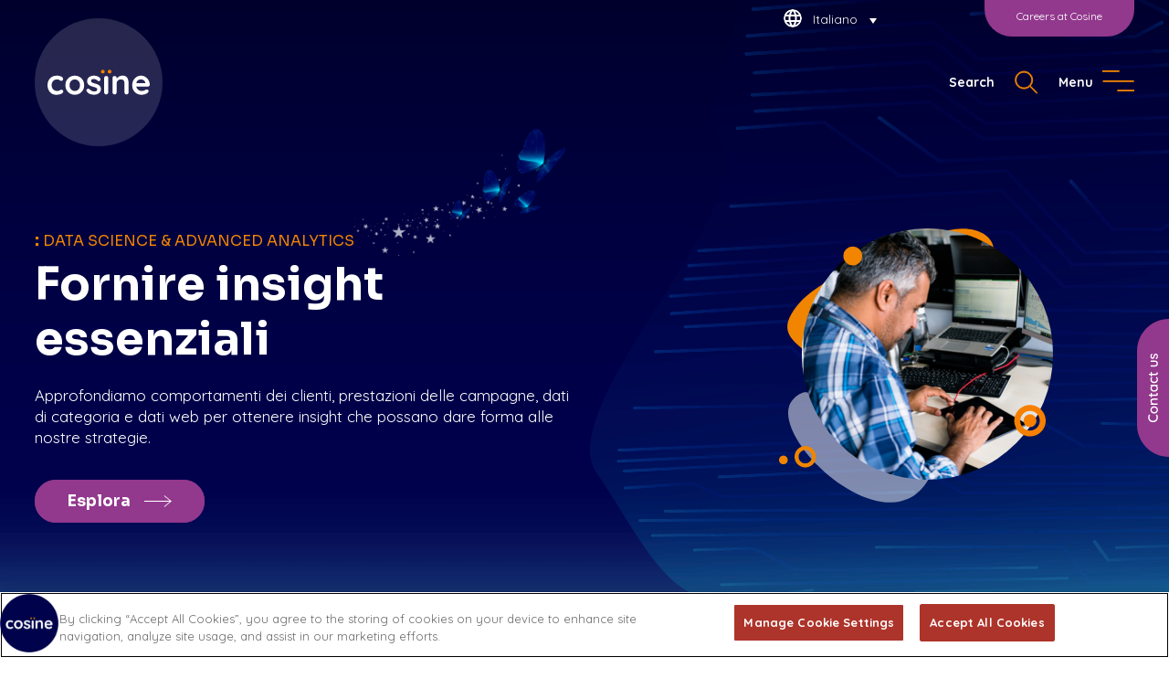

--- FILE ---
content_type: text/html; charset=UTF-8
request_url: https://www.cosine-group.com/it/services/data-science-advanced-analytics
body_size: 10838
content:
<!doctype html><html lang="it"><head>
    <meta charset="utf-8">
    <title>Cosine | Services | Data science &amp; advanced analytics</title>
    <link rel="shortcut icon" href="https://www.cosine-group.com/hubfs/Cosine%20-%20Core%20Website%20Files%20-%20DO%20NOT%20DELETE/SVGs/cosine-favicon.png">
    <meta name="description" content="Scopri come la data science e l'analisi avanzata offrono insight essenziali per migliorare le prestazioni di marketing e comprendere meglio i clienti.">
    
    
    
    
    
   
    <meta name="viewport" content="width=device-width, initial-scale=1">

    
    <meta property="og:description" content="Scopri come la data science e l'analisi avanzata offrono insight essenziali per migliorare le prestazioni di marketing e comprendere meglio i clienti.">
    <meta property="og:title" content="Cosine | Services | Data science &amp; advanced analytics">
    <meta name="twitter:description" content="Scopri come la data science e l'analisi avanzata offrono insight essenziali per migliorare le prestazioni di marketing e comprendere meglio i clienti.">
    <meta name="twitter:title" content="Cosine | Services | Data science &amp; advanced analytics">

    

    
    <style>
a.cta_button{-moz-box-sizing:content-box !important;-webkit-box-sizing:content-box !important;box-sizing:content-box !important;vertical-align:middle}.hs-breadcrumb-menu{list-style-type:none;margin:0px 0px 0px 0px;padding:0px 0px 0px 0px}.hs-breadcrumb-menu-item{float:left;padding:10px 0px 10px 10px}.hs-breadcrumb-menu-divider:before{content:'›';padding-left:10px}.hs-featured-image-link{border:0}.hs-featured-image{float:right;margin:0 0 20px 20px;max-width:50%}@media (max-width: 568px){.hs-featured-image{float:none;margin:0;width:100%;max-width:100%}}.hs-screen-reader-text{clip:rect(1px, 1px, 1px, 1px);height:1px;overflow:hidden;position:absolute !important;width:1px}
</style>

<link rel="stylesheet" href="https://www.cosine-group.com/hubfs/hub_generated/template_assets/1/71702398479/1764244268807/template_main.min.css">
<link rel="stylesheet" href="https://www.cosine-group.com/hubfs/hub_generated/template_assets/1/71702883083/1765817573656/template_theme-overrides.min.css">
<link rel="stylesheet" href="https://www.cosine-group.com/hubfs/hub_generated/module_assets/1/71708920074/1753882488621/module_Header_Module.min.css">
<link rel="stylesheet" href="/hs/hsstatic/cos-LanguageSwitcher/static-1.336/sass/LanguageSwitcher.css">
<link rel="stylesheet" href="https://www.cosine-group.com/hubfs/hub_generated/module_assets/1/73505823141/1741935418544/module_Main_Header_Module.min.css">
<link rel="stylesheet" href="https://www.cosine-group.com/hubfs/hub_generated/module_assets/1/73510690849/1741935420045/module_COSINE_-_Intro_Text.min.css">
<link rel="stylesheet" href="https://www.cosine-group.com/hubfs/hub_generated/module_assets/1/73803957542/1741935423579/module_Accordion_Module.min.css">
<link rel="stylesheet" href="https://www.cosine-group.com/hubfs/hub_generated/module_assets/1/74101609082/1741935425146/module_Blue_-_Two_Col_Case_Study_Module.min.css">
<link rel="stylesheet" href="https://www.cosine-group.com/hubfs/hub_generated/module_assets/1/199163637792/1762424142663/module_resource_blog_module.min.css">
<link rel="stylesheet" href="https://www.cosine-group.com/hubfs/hub_generated/module_assets/1/72914189385/1762408876020/module_Resources_Module.min.css">
<link rel="stylesheet" href="https://www.cosine-group.com/hubfs/hub_generated/module_assets/1/72930572207/1741935417399/module_Footer_Module.min.css">
<style>
  @font-face {
    font-family: "Quicksand";
    font-weight: 400;
    font-style: normal;
    font-display: swap;
    src: url("/_hcms/googlefonts/Quicksand/regular.woff2") format("woff2"), url("/_hcms/googlefonts/Quicksand/regular.woff") format("woff");
  }
  @font-face {
    font-family: "Quicksand";
    font-weight: 700;
    font-style: normal;
    font-display: swap;
    src: url("/_hcms/googlefonts/Quicksand/700.woff2") format("woff2"), url("/_hcms/googlefonts/Quicksand/700.woff") format("woff");
  }
  @font-face {
    font-family: "Sora";
    font-weight: 400;
    font-style: normal;
    font-display: swap;
    src: url("/_hcms/googlefonts/Sora/regular.woff2") format("woff2"), url("/_hcms/googlefonts/Sora/regular.woff") format("woff");
  }
  @font-face {
    font-family: "Sora";
    font-weight: 700;
    font-style: normal;
    font-display: swap;
    src: url("/_hcms/googlefonts/Sora/700.woff2") format("woff2"), url("/_hcms/googlefonts/Sora/700.woff") format("woff");
  }
  @font-face {
    font-family: "Sora";
    font-weight: 700;
    font-style: normal;
    font-display: swap;
    src: url("/_hcms/googlefonts/Sora/700.woff2") format("woff2"), url("/_hcms/googlefonts/Sora/700.woff") format("woff");
  }
</style>

<!-- Editor Styles -->
<style id="hs_editor_style" type="text/css">
.dnd_area-row-0-force-full-width-section > .row-fluid {
  max-width: none !important;
}
.dnd_area-row-1-force-full-width-section > .row-fluid {
  max-width: none !important;
}
.dnd_area-row-4-force-full-width-section > .row-fluid {
  max-width: none !important;
}
.dnd_area-row-5-force-full-width-section > .row-fluid {
  max-width: none !important;
}
.dnd_area-row-6-force-full-width-section > .row-fluid {
  max-width: none !important;
}
/* HubSpot Styles (default) */
.dnd_area-row-0-padding {
  padding-top: 0px !important;
  padding-bottom: 0px !important;
  padding-left: 0px !important;
  padding-right: 0px !important;
}
.dnd_area-row-0-background-layers {
  background-image: linear-gradient(rgba(248, 250, 252, 1), rgba(248, 250, 252, 1)) !important;
  background-position: left top !important;
  background-size: auto !important;
  background-repeat: no-repeat !important;
}
.dnd_area-row-1-padding {
  padding-top: 0px !important;
  padding-bottom: 0px !important;
  padding-left: 0px !important;
  padding-right: 0px !important;
}
.dnd_area-row-2-padding {
  padding-top: 0px !important;
  padding-bottom: 0px !important;
}
.dnd_area-row-2-background-layers {
  background-image: linear-gradient(rgba(245, 245, 245, 1), rgba(245, 245, 245, 1)) !important;
  background-position: left top !important;
  background-size: auto !important;
  background-repeat: no-repeat !important;
}
.dnd_area-row-3-padding {
  padding-top: 40px !important;
  padding-bottom: 140px !important;
}
.dnd_area-row-3-background-layers {
  background-image: linear-gradient(rgba(245, 245, 245, 1), rgba(245, 245, 245, 1)) !important;
  background-position: left top !important;
  background-size: auto !important;
  background-repeat: no-repeat !important;
}
.dnd_area-row-4-padding {
  padding-top: 0px !important;
  padding-bottom: 0px !important;
  padding-left: 0px !important;
  padding-right: 0px !important;
}
.dnd_area-row-5-padding {
  padding-top: 0px !important;
  padding-bottom: 0px !important;
  padding-left: 0px !important;
  padding-right: 0px !important;
}
.dnd_area-row-6-padding {
  padding-top: 0px !important;
  padding-bottom: 0px !important;
  padding-left: 0px !important;
  padding-right: 0px !important;
}
.dnd_area-row-6-hidden {
  display: none !important;
}
.cell_16524345909582-padding {
  padding-left: 0px !important;
  padding-right: 0px !important;
}
.cell_16510729020052-padding {
  padding-left: 0px !important;
  padding-right: 0px !important;
}
.cell_16530462709002-padding {
  padding-left: 0px !important;
  padding-right: 0px !important;
}
.cell_16530598657842-padding {
  padding-left: 0px !important;
  padding-right: 0px !important;
}
.cell_1762424231397-padding {
  padding-top: 0px !important;
  padding-bottom: 0px !important;
  padding-left: 0px !important;
  padding-right: 0px !important;
}
.cell_16518374285282-padding {
  padding-left: 0px !important;
  padding-right: 0px !important;
}
</style>
    

    
<!--  Added by GoogleAnalytics integration -->
<script>
var _hsp = window._hsp = window._hsp || [];
_hsp.push(['addPrivacyConsentListener', function(consent) { if (consent.allowed || (consent.categories && consent.categories.analytics)) {
  (function(i,s,o,g,r,a,m){i['GoogleAnalyticsObject']=r;i[r]=i[r]||function(){
  (i[r].q=i[r].q||[]).push(arguments)},i[r].l=1*new Date();a=s.createElement(o),
  m=s.getElementsByTagName(o)[0];a.async=1;a.src=g;m.parentNode.insertBefore(a,m)
})(window,document,'script','//www.google-analytics.com/analytics.js','ga');
  ga('create','UA-235730156-1','auto');
  ga('send','pageview');
}}]);
</script>

<!-- /Added by GoogleAnalytics integration -->

<!--  Added by GoogleTagManager integration -->
<script>
var _hsp = window._hsp = window._hsp || [];
window.dataLayer = window.dataLayer || [];
function gtag(){dataLayer.push(arguments);}

var useGoogleConsentModeV2 = true;
var waitForUpdateMillis = 1000;



var hsLoadGtm = function loadGtm() {
    if(window._hsGtmLoadOnce) {
      return;
    }

    if (useGoogleConsentModeV2) {

      gtag('set','developer_id.dZTQ1Zm',true);

      gtag('consent', 'default', {
      'ad_storage': 'denied',
      'analytics_storage': 'denied',
      'ad_user_data': 'denied',
      'ad_personalization': 'denied',
      'wait_for_update': waitForUpdateMillis
      });

      _hsp.push(['useGoogleConsentModeV2'])
    }

    (function(w,d,s,l,i){w[l]=w[l]||[];w[l].push({'gtm.start':
    new Date().getTime(),event:'gtm.js'});var f=d.getElementsByTagName(s)[0],
    j=d.createElement(s),dl=l!='dataLayer'?'&l='+l:'';j.async=true;j.src=
    'https://www.googletagmanager.com/gtm.js?id='+i+dl;f.parentNode.insertBefore(j,f);
    })(window,document,'script','dataLayer','GTM-TN8WVVTL');

    window._hsGtmLoadOnce = true;
};

_hsp.push(['addPrivacyConsentListener', function(consent){
  if(consent.allowed || (consent.categories && consent.categories.analytics)){
    hsLoadGtm();
  }
}]);

</script>

<!-- /Added by GoogleTagManager integration -->

    <link rel="canonical" href="https://www.cosine-group.com/it/services/data-science-advanced-analytics">

<script src="https://code.jquery.com/jquery-3.7.1.min.js" integrity="sha256-/JqT3SQfawRcv/BIHPThkBvs0OEvtFFmqPF/lYI/Cxo=" crossorigin="anonymous"></script>

<script src="https://code.jquery.com/jquery-migrate-3.4.1.min.js" integrity="sha256-UnTxHm+zKuDPLfufgEMnKGXDl6fEIjtM+n1Q6lL73ok=" crossorigin="anonymous"></script>

<!-- OneTrust Cookies Consent Notice start for cosine-group.com -->

<script src="https://cdn.cookielaw.org/scripttemplates/otSDKStub.js" type="text/javascript" charset="UTF-8" data-domain-script="11c852e6-4a0f-4967-949c-c8f5d0b5d47f"></script>
<script type="text/javascript">
function OptanonWrapper() { }
</script>
<!-- OneTrust Cookies Consent Notice end for cosine-group.com -->
<meta property="og:url" content="https://www.cosine-group.com/it/services/data-science-advanced-analytics">
<meta name="twitter:card" content="summary">
<meta http-equiv="content-language" content="it">
<link rel="alternate" hreflang="en" href="https://www.cosine-group.com/en/services/data-science-advanced-analytics">
<link rel="alternate" hreflang="it" href="https://www.cosine-group.com/it/services/data-science-advanced-analytics">
<link rel="alternate" hreflang="nl-nl" href="https://www.cosine-group.com/services/data-science-advanced-analytics">





<style>
  .resources-module-wrapper {
	padding-top: 10px;
  }
</style> 
    
     
    
  <meta name="generator" content="HubSpot"></head>
  <body>
<!--  Added by GoogleTagManager integration -->
<noscript><iframe src="https://www.googletagmanager.com/ns.html?id=GTM-TN8WVVTL" height="0" width="0" style="display:none;visibility:hidden"></iframe></noscript>

<!-- /Added by GoogleTagManager integration -->

    <div class="body-wrapper   hs-content-id-91721018156 hs-site-page page ">
      
        <div data-global-resource-path="Cosine Group Theme/templates/partials/header.html"><div id="hs_cos_wrapper_module_16506343346585" class="hs_cos_wrapper hs_cos_wrapper_widget hs_cos_wrapper_type_module" style="" data-hs-cos-general-type="widget" data-hs-cos-type="module"><div id="myNav" class="overlay">
  <div class="header_logo_overlay ">
      <img src="https://www.cosine-group.com/hubfs/Cosine%20-%20Core%20Website%20Files%20-%20DO%20NOT%20DELETE/SVGs/cosine-logo-opacity.svg" alt="Cosine Logo">
    </div>
  <a href="javascript:void(0)" class="closebtn" onclick="closeNav()">×</a>
  <div class="overlay-content">
    
    
  <span id="hs_cos_wrapper_module_16506343346585_" class="hs_cos_wrapper hs_cos_wrapper_widget hs_cos_wrapper_type_menu" style="" data-hs-cos-general-type="widget" data-hs-cos-type="menu"><div id="hs_menu_wrapper_module_16506343346585_" class="hs-menu-wrapper active-branch no-flyouts hs-menu-flow-vertical" role="navigation" data-sitemap-name="default" data-menu-id="101662856828" aria-label="Navigation Menu">
 <ul role="menu" class="active-branch">
  <li class="hs-menu-item hs-menu-depth-1" role="none"><a href="https://www.cosine-group.com/it/" role="menuitem">Home</a></li>
  <li class="hs-menu-item hs-menu-depth-1 hs-item-has-children active-branch" role="none"><a href="javascript:;" aria-haspopup="true" aria-expanded="false" role="menuitem">Services</a>
   <ul role="menu" class="hs-menu-children-wrapper active-branch">
    <li class="hs-menu-item hs-menu-depth-2" role="none"><a href="https://www.cosine-group.com/it/services" role="menuitem">Services Overview</a></li>
    <li class="hs-menu-item hs-menu-depth-2" role="none"><a href="https://www.cosine-group.com/it/services/sales-retention" role="menuitem">Sales &amp; Retention</a></li>
    <li class="hs-menu-item hs-menu-depth-2" role="none"><a href="https://www.cosine-group.com/it/services/compliance-measurement" role="menuitem">Compliance &amp; Measurement</a></li>
    <li class="hs-menu-item hs-menu-depth-2" role="none"><a href="https://www.cosine-group.com/it/services/presence-impact" role="menuitem">Presence &amp; Impact</a></li>
    <li class="hs-menu-item hs-menu-depth-2" role="none"><a href="https://www.cosine-group.com/it/services/advocacy-engagement" role="menuitem">Advocacy &amp; Engagement</a></li>
    <li class="hs-menu-item hs-menu-depth-2 active active-branch" role="none"><a href="https://www.cosine-group.com/it/services/data-science-advanced-analytics" role="menuitem">Data Science &amp; Advanced Analytics</a></li>
   </ul></li>
  <li class="hs-menu-item hs-menu-depth-1" role="none"><a href="https://www.cosine-group.com/it/how-we-work" role="menuitem">How we work</a></li>
  <li class="hs-menu-item hs-menu-depth-1 hs-item-has-children" role="none"><a href="javascript:;" aria-haspopup="true" aria-expanded="false" role="menuitem">Resources</a>
   <ul role="menu" class="hs-menu-children-wrapper">
    <li class="hs-menu-item hs-menu-depth-2" role="none"><a href="https://www.cosine-group.com/it/case-studies" role="menuitem">Case Studies</a></li>
    <li class="hs-menu-item hs-menu-depth-2" role="none"><a href="https://www.cosine-group.com/blog" role="menuitem">Blog</a></li>
    <li class="hs-menu-item hs-menu-depth-2" role="none"><a href="https://www.cosine-group.com/book-club" role="menuitem">The Review</a></li>
   </ul></li>
  <li class="hs-menu-item hs-menu-depth-1" role="none"><a href="https://www.cosine-group.com/it/about-us" role="menuitem">About us</a></li>
  <li class="hs-menu-item hs-menu-depth-1" role="none"><a href="https://www.cosine-group.com/it/itmodello-organizzativo-231" role="menuitem">Organisational Model 231 </a></li>
  <li class="hs-menu-item hs-menu-depth-1" role="none"><a href="https://www.cosine-group.com/it/careers" role="menuitem">Careers</a></li>
  <li class="hs-menu-item hs-menu-depth-1" role="none"><a href="https://www.cosine-group.com/it/contact-us" role="menuitem">Contact us</a></li>
 </ul>
</div></span>
   
   
    

<div class="hs-search-field"> 
    <div class="hs-search-field__bar"> 
      <form action="/hs-search-results">
        <input type="text" class="hs-search-field__input" name="term" autocomplete="off" placeholder="search...">
<button type="submit" form="form1" value="Submit" class="hs-button primary"><i class="fa fa-search"></i>Go</button>
        
      </form>
    </div>
    <ul class="hs-search-field__suggestions"></ul>
</div>
  
  
  </div>
  <div style="background-image:url('https://www.cosine-group.com/hubfs/Cosine%20-%20Core%20Website%20Files%20-%20DO%20NOT%20DELETE/SVGs/menu-overlay.svg');" class="overlay-bg">
    
  </div>
</div>


<div id="c-header">


<div style="position: relative;" class="content-wrapper">
 
  <div class="cscareers">
    

    

<a href="https://www.cosine-group.com/it/careers?hsLang=it">
	Careers at Cosine
</a>
    	<!-- HTML to show when checked -->

  </div>
<div class="head-inner">
  

<div class="header_logo ">
    <a style="display: block;" href="/?hsLang=it">
      <img src="https://www.cosine-group.com/hubfs/Cosine%20-%20Core%20Website%20Files%20-%20DO%20NOT%20DELETE/SVGs/cosine-logo-opacity.svg" alt="cosine header logo">
    </a>
      </div>
  <div class="header_nav">
     
                  
                  
                  
    <div class="header_nav_inner">
  
      
      <div class="atmc-header-01_search_trigger" onclick="openNav()" style="padding-right: 16px;">
               <div class="nav-txt"> <p>Search</p></div> <div class="nav-txt"><svg id="SVGDoc" width="39" height="37" xmlns="http://www.w3.org/2000/svg" version="1.1" xmlns:xlink="http://www.w3.org/1999/xlink" xmlns:avocode="https://avocode.com/" viewbox="0 0 20 19"><defs></defs><desc>Generated with Avocode.</desc><g><g opacity="1"><title>&amp;lt;Path&amp;gt;</title><path d="M16.1811,15.0201c0.1,0.1 0.1,0.263 0,0.363c-0.05,0.05 -0.116,0.075 -0.182,0.075c-0.066,0 -0.131,-0.025 -0.182,-0.075l-3.753,-3.754c-0.866,0.78 -2.007,1.259 -3.261,1.259c-2.693,0 -4.883,-2.19 -4.883,-4.883c0,-2.693 2.19,-4.883 4.883,-4.883c2.693,0 4.883,2.19 4.883,4.883c0,1.254 -0.479,2.395 -1.259,3.261zM8.8031,12.3741c2.409,0 4.369,-1.959 4.369,-4.369c0,-2.409 -1.96,-4.369 -4.369,-4.369c-2.409,0 -4.369,1.96 -4.369,4.369c0,2.409 1.96,4.369 4.369,4.369z" fill-opacity="1" fill="#f18500" stroke-linejoin="miter" stroke-linecap="butt" stroke-opacity="1" stroke="#f18500" stroke-miterlimit="20" stroke-width="0.5"></path></g></g></svg>
        </div>      
        </div>
              <div class="atmc-header-01_search">
                <div>
                  
    <div class="nav-txt"> <p>Menu</p></div><div class="nav-txt"><span class="nav-icon" style="cursor:pointer" onclick="openNav()">  <svg id="a" xmlns="http://www.w3.org/2000/svg" viewbox="0 0 40.08 26.76"><rect x=".59" y="12.75" width="39.08" height="2.11" style="fill:#f18500;" /><rect width="21.36" height="2.11" style="fill:#f18500;" /><rect x="18.71" y="24.64" width="21.36" height="2.11" style="fill:#f18500;" /></svg></span></div>
    </div>
  </div>
 
    </div>
    
</div>
</div>
  </div>
</div>

<a style="display: block;" href="/contact-us?hsLang=it">
<div class="sticky-contact"></div>
  </a>



<script>
function openNav() {
  document.getElementById("myNav").style.display = "block";
}

function closeNav() {
  document.getElementById("myNav").style.display = "none";
}
</script></div>
 


 <div style="" class="content-wrapper">
   <div class="lang-selc">
     
  
     
          <div class="header__language-switcher header--element">
            <div class="header__language-switcher--label">
              <div id="hs_cos_wrapper_language-switcher" class="hs_cos_wrapper hs_cos_wrapper_widget hs_cos_wrapper_type_module widget-type-language_switcher" style="" data-hs-cos-general-type="widget" data-hs-cos-type="module"><span id="hs_cos_wrapper_language-switcher_" class="hs_cos_wrapper hs_cos_wrapper_widget hs_cos_wrapper_type_language_switcher" style="" data-hs-cos-general-type="widget" data-hs-cos-type="language_switcher"><div class="lang_switcher_class">
   <div class="globe_class" onclick="">
       <ul class="lang_list_class">
           <li>
               <a class="lang_switcher_link" data-language="it" lang="it" href="https://www.cosine-group.com/it/services/data-science-advanced-analytics">Italiano</a>
           </li>
           <li>
               <a class="lang_switcher_link" data-language="en" lang="en" href="https://www.cosine-group.com/en/services/data-science-advanced-analytics">English</a>
           </li>
           <li>
               <a class="lang_switcher_link" data-language="nl-nl" lang="nl-nl" href="https://www.cosine-group.com/services/data-science-advanced-analytics">Nederlands - Nederland</a>
           </li>
       </ul>
   </div>
</div></span></div>
              <div class="header__language-switcher--label-current"> Italiano</div>
            </div>
          </div> 
         
      </div>
      </div></div>
      

      

      <main id="main-content" class="body-container-wrapper">
        



<div class="container-fluid body-container body-container--home">
<div class="row-fluid-wrapper">
<div class="row-fluid">
<div class="span12 widget-span widget-type-cell " style="" data-widget-type="cell" data-x="0" data-w="12">

<div class="row-fluid-wrapper row-depth-1 row-number-1 dnd_area-row-0-background-color dnd_area-row-0-force-full-width-section dnd_area-row-0-background-layers dnd-section dnd_area-row-0-padding">
<div class="row-fluid ">
</div><!--end row-->
</div><!--end row-wrapper -->

<div class="row-fluid-wrapper row-depth-1 row-number-2 dnd_area-row-1-padding dnd-section dnd_area-row-1-force-full-width-section">
<div class="row-fluid ">
<div class="span12 widget-span widget-type-cell cell_16524345909582-padding dnd-column" style="" data-widget-type="cell" data-x="0" data-w="12">

<div class="row-fluid-wrapper row-depth-1 row-number-3 dnd-row">
<div class="row-fluid ">
<div class="span12 widget-span widget-type-custom_widget dnd-module" style="" data-widget-type="custom_widget" data-x="0" data-w="12">
<div id="hs_cos_wrapper_widget_1652434590930" class="hs_cos_wrapper hs_cos_wrapper_widget hs_cos_wrapper_type_module" style="" data-hs-cos-general-type="widget" data-hs-cos-type="module"><div class="main-banner-wrapper">
  <div class="main-banner-wrapper-inner2">  </div>
  <div class="content-wrapper main-overlay">
    <div class="row-fluid">
      
    
    <div class="home-h-banner-inner span7">
      <h6 class="title-sparkle-bflies">
          <span style="font-weight: 700; font-size: 19px;">: </span> DATA SCIENCE &amp; ADVANCED ANALYTICS
      </h6>
      <h1>
      Fornire insight essenziali<span style="color: #f18500;"></span>
    </h1>
      
      <p>
       Approfondiamo comportamenti dei clienti, prestazioni delle campagne, dati di categoria e dati web per ottenere insight che possano dare forma alle nostre strategie.
      </p>
      

      <div class="cs-home-banner-cta">
        
      

<a href="#jump">
	Esplora
</a>
      
        </div>
      	<!-- HTML to show when checked -->

    </div>
      <div class="span5 main-banner-image">
        <div style="background-image:url('https://www.cosine-group.com/hubfs/Cosine/Cosine%20website/Images/Site%20Photographs/Data%20Science%20and%20insight.png'); background-position:left;" class="cs-image-4">
      </div>
      </div>
    </div>

  </div>
  
  
  <div class="base-curve">
    <a style="display: block; position: relative; height: 100%;" href="#down">
    <div class="main-banner-jump"></div>
     </a> 
  <svg id="a" xmlns="http://www.w3.org/2000/svg" viewbox="0 0 1636 149.43"><path d="M819,76.46C466.58,76.46,159.67,45.6,0,0V149.43H1636V.57c-160.23,45.28-466.05,75.89-817,75.89Z" style="fill:#f5f5f5;" /></svg>
  </div>

</div>
<div id="down"></div></div>

</div><!--end widget-span -->
</div><!--end row-->
</div><!--end row-wrapper -->

</div><!--end widget-span -->
</div><!--end row-->
</div><!--end row-wrapper -->

<div class="row-fluid-wrapper row-depth-1 row-number-4 dnd_area-row-2-background-layers dnd_area-row-2-padding dnd_area-row-2-background-color dnd-section">
<div class="row-fluid ">
<div class="span12 widget-span widget-type-cell cell_16510729020052-padding dnd-column" style="" data-widget-type="cell" data-x="0" data-w="12">

<div class="row-fluid-wrapper row-depth-1 row-number-5 dnd-row">
<div class="row-fluid ">
<div class="span12 widget-span widget-type-custom_widget dnd-module" style="" data-widget-type="custom_widget" data-x="0" data-w="12">
<div id="hs_cos_wrapper_widget_1652438415074" class="hs_cos_wrapper hs_cos_wrapper_widget hs_cos_wrapper_type_module" style="" data-hs-cos-general-type="widget" data-hs-cos-type="module"><div class="intro-text-main-wrapper ">
  
    <div class="span8 intro-col ">
        <h6 class="title-sparkle">
         <span style="font-weight: 700; font-size: 19px; color: #f18500;">: </span> CHE COSA OFFRIAMO
        </h6>
      <h2>
       Data science &amp; advanced analytics
      </h2>
     <p style="margin-bottom: -20px;">Il nostro approccio guidato dai dati aiuta i brand ad assicurarsi un ritorno reale sugli investimenti marketing, potenziare le vendite e capire meglio la propria clientela. Il nostro obiettivo? Decifrare il comportamento dei clienti.</p>
      <div style="padding-top: 25px;">
        
     
        </div>
    </div>
    
                      
  </div></div>

</div><!--end widget-span -->
</div><!--end row-->
</div><!--end row-wrapper -->

</div><!--end widget-span -->
</div><!--end row-->
</div><!--end row-wrapper -->

<div class="row-fluid-wrapper row-depth-1 row-number-6 dnd-section dnd_area-row-3-padding dnd_area-row-3-background-layers dnd_area-row-3-background-color">
<div class="row-fluid ">
<div class="span12 widget-span widget-type-cell cell_16530462709002-padding dnd-column" style="" data-widget-type="cell" data-x="0" data-w="12">

<div class="row-fluid-wrapper row-depth-1 row-number-7 dnd-row">
<div class="row-fluid ">
<div class="span12 widget-span widget-type-custom_widget dnd-module" style="" data-widget-type="custom_widget" data-x="0" data-w="12">
<div id="hs_cos_wrapper_widget_1653046270873" class="hs_cos_wrapper hs_cos_wrapper_widget hs_cos_wrapper_type_module" style="" data-hs-cos-general-type="widget" data-hs-cos-type="module"><div class="method-inner">
      <div class="method-left">
       
        
        <div class="accordion ">
 
  <div class="accordion-section">
    <!--start .accordion-section-content-->
 <span class="accordion-section-title" href="#accordion-1">Vuoi anticipare il futuro?</span>

 <div id="accordion-1" class="accordion-section-content row-fluid">

 <div class="accordion-text-left  ">
    <p></p><h4>Deployment modelling</h4>
<p>Vuoi che niente sia lasciato al caso nel tuo processo decisionale? I nostri strumenti di modellazione predittiva aiutano a sviluppare strategie personalizzate in grado di offrire da subito risultati tangibili.<br><br><br></p>
<h4>Alert e analisi EPOS</h4>
<p>Sei alla ricerca di una soluzione in grado di fare previsioni su inventario, vendite e prezzi? Il nostro team dati fornisce informazioni intelligenti per capitalizzare al meglio sul tuo successo.</p>
<p>&nbsp;</p><p></p>
   </div>  
   
 </div>
  
    
    <!--end .accordion-section-content-->
    
 </div><!--end .accordion-section-->
        
  <div class="accordion-section">
    <!--start .accordion-section-content-->
 <span class="accordion-section-title" href="#accordion-2">Vuoi misurare la tua redditività?</span>

 <div id="accordion-2" class="accordion-section-content row-fluid">

 <div class="accordion-text-left  ">
    <p></p><h4>ROI modelling</h4>
<p>Se hai bisogno di giustificare una spesa, i nostri strumenti di modellazione forniscono i dati necessari per confermare il miglioramento delle tue prestazioni.</p><p></p>
   </div>  
   
 </div>
  
    
    <!--end .accordion-section-content-->
    
 </div><!--end .accordion-section-->
        
  <div class="accordion-section">
    <!--start .accordion-section-content-->
 <span class="accordion-section-title" href="#accordion-3">Vuoi implementare la pianificazione sul territorio?</span>

 <div id="accordion-3" class="accordion-section-content row-fluid">

 <div class="accordion-text-left  ">
    <p></p><h4>Strategie di copertura</h4>
<p>Se vuoi misurare il potenziale di vendita e concentrare meglio gli sforzi commerciali, le nostre strategie di copertura creative garantiranno il framework di cui hai bisogno.</p><p></p>
   </div>  
   
 </div>
  
    
    <!--end .accordion-section-content-->
    
 </div><!--end .accordion-section-->
        
  <div class="accordion-section">
    <!--start .accordion-section-content-->
 <span class="accordion-section-title" href="#accordion-4">Vuoi accedere a dati di alta qualità?</span>

 <div id="accordion-4" class="accordion-section-content row-fluid">

 <div class="accordion-text-left  ">
    <p></p><h4>Dati proprietari</h4>
<p>Se hai bisogno di dati, sei nel posto giusto. Il nostro pool dati proprietario contiene grandi quantità di dati grezzi pronti per essere analizzati e trasformati in informazioni concretamente utili, su misura per te.</p><p></p>
   </div>  
   
 </div>
  
    
    <!--end .accordion-section-content-->
    
 </div><!--end .accordion-section-->
        
      
     
        </div>
            
      
    </div>
      
    
  </div></div>

</div><!--end widget-span -->
</div><!--end row-->
</div><!--end row-wrapper -->

</div><!--end widget-span -->
</div><!--end row-->
</div><!--end row-wrapper -->

<div class="row-fluid-wrapper row-depth-1 row-number-8 dnd-section dnd_area-row-4-force-full-width-section dnd_area-row-4-padding">
<div class="row-fluid ">
<div class="span12 widget-span widget-type-cell cell_16530598657842-padding dnd-column" style="" data-widget-type="cell" data-x="0" data-w="12">

<div class="row-fluid-wrapper row-depth-1 row-number-9 dnd-row">
<div class="row-fluid ">
<div class="span12 widget-span widget-type-custom_widget dnd-module" style="" data-widget-type="custom_widget" data-x="0" data-w="12">
<div id="hs_cos_wrapper_widget_1653059865435" class="hs_cos_wrapper hs_cos_wrapper_widget hs_cos_wrapper_type_module" style="" data-hs-cos-general-type="widget" data-hs-cos-type="module"><div style="z-index:1; padding-top:px; padding-bottom: px;" class="curvedcs">

  
  <div class="blue-alt-outer2">
    

  <div class="content-wrapper blue-alt-icontxt ">
   <div class="row-fluid">
     <div class="span6 left-colm">
         
          <div class="text-icon-alt">
            
	
	
		
	
	 
	<img class="alt-icon" src="https://www.cosine-group.com/hubfs/Cosine%20-%20Core%20Website%20Files%20-%20DO%20NOT%20DELETE/SVGs/what-icon.svg" alt="what-icon" loading="lazy" style="max-width: 100%; height: auto;">

      <h2>
        What we did
            </h2>
            <p>Post-Covid, consumer shopping habits have changed. Coupled with a challenging financial climate, our sales teams here at Cosine needed revised insight as they worked to increase sales conversion within a financial services account.</p>
<p>Our in-house insights team built a toolkit to help our field team better understand their territory and target merchants. With the trend of customers staying closer to home, we built a residential targeting model pulling in data on demographics, client customer data, population density and footfall. The model highlighted areas within an agent’s territory that were high opportunity for customers and businesses in a more residential setting. It had a mapping functionality within the data capture, visually bringing the opportunity to life. </p>
            	
    </div>
       
          <div class="text-icon-alt">
            
	
	
		
	
	 
	<img class="alt-icon" src="https://www.cosine-group.com/hubfs/Cosine%20-%20Core%20Website%20Files%20-%20DO%20NOT%20DELETE/SVGs/compliance-icon.svg" alt="compliance-icon" loading="lazy" style="max-width: 100%; height: auto;">

      <h2>
        What we achieved
            </h2>
            <p>All of this helped the sales team to identify new opportunities and better plan their approach. By further building in demographics, purchase habits, and business data, this predictive model helped agents forecast the return for merchants who signed up, thereby improving both the sales story and sales results. And, of course, as our team brings on new accounts, customer data continues to enrich our insight.</p>
            	
    </div>
       
          <div class="text-icon-alt">
            
	
	
		
	
	 
	<img class="alt-icon" src="https://www.cosine-group.com/hubfs/Cosine%20-%20Core%20Website%20Files%20-%20DO%20NOT%20DELETE/SVGs/killer-insight.svg" alt="killer-insight" loading="lazy" style="max-width: 100%; height: auto;">

      <h2>
        The results
            </h2>
            <p>Thanks to predictive modelling, sales conversions have risen by 10%. The sales team are now feeling well-equipped for planning, efficiency and effectiveness. And we all love a happy sales team!</p>
            	
	
           <div class="alt-cta-wrapper">
            

<a class="orange-btn-cs" href="https://www.cosine-group.com/en/case-studies?hsLang=it">
	More case studies
</a>
	
            </div>
            
    </div>
       
         
     </div>
     <div class="span6 right-colm-1">
         <div class="blue-cs-quote">
           <div class="logo-image">
             <div style="background-image:url(''); padding: 25px;" class="cs-image-1"><div style="background-image:url(https://www.cosine-group.com/hubfs/CPM%20France/Logos%20clients/logo%20AMEX.png); " class="cs-logo-inner"></div></div>
           </div>
           <div class="cs-tstmnl">
             <img alt="testimonial" src="https://www.cosine-group.com/hubfs/Cosine%20-%20Core%20Website%20Files%20-%20DO%20NOT%20DELETE/SVGs/orange-quote.svg">
             <p class="test-txt" style="color: #fff;">
            </p><p>POS needs to become more sophisticated to match increasingly sophisticated customers. Addressing the unique emotional needs of each customer group has given us a significant sales boost.”</p>
             <p></p>
             <div style="color: #fff;" class="test-divider"></div>
             <div class="test-name">
                <p>Caroline Cook <br>Lead Insight Manager</p>
             </div>
            
           </div>
          
       </div>
     </div>
    </div>
     
     

</div>

    
    
    </div></div>

</div><!--end widget-span -->
</div><!--end row-->
</div><!--end row-wrapper -->

</div><!--end widget-span -->
</div><!--end row-->
</div><!--end row-wrapper -->

<div class="row-fluid-wrapper row-depth-1 row-number-10 dnd-section dnd_area-row-5-padding dnd_area-row-5-force-full-width-section">
<div class="row-fluid ">
<div class="span12 widget-span widget-type-cell cell_1762424231397-padding dnd-column" style="" data-widget-type="cell" data-x="0" data-w="12">

<div class="row-fluid-wrapper row-depth-1 row-number-11 dnd-row">
<div class="row-fluid ">
<div class="span12 widget-span widget-type-custom_widget dnd-module" style="" data-widget-type="custom_widget" data-x="0" data-w="12">
<div id="hs_cos_wrapper_module_17624242313973" class="hs_cos_wrapper hs_cos_wrapper_widget hs_cos_wrapper_type_module" style="" data-hs-cos-general-type="widget" data-hs-cos-type="module"><div class="resources-module-wrapper resources resourceBlogModule">
  <div style="padding-bottom:195px; padding-top:90px;" class="content-wrapper resources-module-inner">
    <div class="row-fluid">
      <div class="res-intro span8">
        <h6 class="title-sparkle">
          <span style="font-weight: 700; font-size: 19px; color: #f18500;">: </span> Resources
        </h6>
        <h2>
          Ultime notizie e approfondimenti sul coseno
        </h2>
        <p>Recuperare il ritardo su tutto ciò che accade nel mondo delle vendite e del marketing. Il blog Cosine offre una prospettiva unica che è tanto divertente quanto utile.</p>
      </div>

      <div class="span4 res-intro-image">
        
      </div>
    </div>

    <div class="row-fluid" data-tags="[awards, field-sales, ai]" data-blog="197378369807">
      

      
      

      

      
      <div class="recblog_posts span4">
        
        <a href="https://www.cosine-group.com/it/blog/how-cosine-uses-kaizen-to-drive-efficiency-innovation-1-gains?hsLang=it" title="" class="hs-featured-image-link">
          <div class="hs-featured-image-wrapper feed-image-top cs-image-3" style="background-image:url('https://www.cosine-group.com/hubfs/iStock-1440311963.jpg'); background-position: top;">

          </div>
        </a>
        

        <!--post summary-->
        <div class="post_desc">
          <div class="desc_wrap feed-text-content">
            <div class="post-title"><h3><a href="https://www.cosine-group.com/it/blog/how-cosine-uses-kaizen-to-drive-efficiency-innovation-1-gains?hsLang=it">Come Cosine utilizza Kaizen per guidare l'efficienza aziendale, l'innovazione e ...</a></h3></div>
            <h6> 30-dic-2025 5.30.00 |  Anna Lambert</h6>
            <a class="orange-btn-cs" href="https://www.cosine-group.com/it/blog/how-cosine-uses-kaizen-to-drive-efficiency-innovation-1-gains?hsLang=it">Leggi ora</a> 
          </div>
        </div>
      </div>
      
      <div class="recblog_posts span4">
        
        <a href="https://www.cosine-group.com/it/blog/eccellenza-operativa?hsLang=it" title="" class="hs-featured-image-link">
          <div class="hs-featured-image-wrapper feed-image-top cs-image-3" style="background-image:url('https://www.cosine-group.com/hubfs/Untitled%20design%20%2876%29.png'); background-position: top;">

          </div>
        </a>
        

        <!--post summary-->
        <div class="post_desc">
          <div class="desc_wrap feed-text-content">
            <div class="post-title"><h3><a href="https://www.cosine-group.com/it/blog/eccellenza-operativa?hsLang=it">Eccellenza operativa</a></h3></div>
            <h6> 13-ott-2025 12.38.35 |  Tim Harris</h6>
            <a class="orange-btn-cs" href="https://www.cosine-group.com/it/blog/eccellenza-operativa?hsLang=it">Leggi ora</a> 
          </div>
        </div>
      </div>
      
      <div class="recblog_posts span4">
        
        <a href="https://www.cosine-group.com/it/blog/il-vantaggio-dell-efficienza-trasformare-le-operazioni-in-cosine?hsLang=it" title="" class="hs-featured-image-link">
          <div class="hs-featured-image-wrapper feed-image-top cs-image-3" style="background-image:url('https://www.cosine-group.com/hubfs/operations%20chatbot.jpg'); background-position: top;">

          </div>
        </a>
        

        <!--post summary-->
        <div class="post_desc">
          <div class="desc_wrap feed-text-content">
            <div class="post-title"><h3><a href="https://www.cosine-group.com/it/blog/il-vantaggio-dell-efficienza-trasformare-le-operazioni-in-cosine?hsLang=it">Cosine e l’efficienza che fa la differenza nelle operazioni</a></h3></div>
            <h6> 13-ott-2025 11.43.26 |  Cosine</h6>
            <a class="orange-btn-cs" href="https://www.cosine-group.com/it/blog/il-vantaggio-dell-efficienza-trasformare-le-operazioni-in-cosine?hsLang=it">Leggi ora</a> 
          </div>
        </div>
      </div>
      
      
    </div>

  </div>



</div></div>

</div><!--end widget-span -->
</div><!--end row-->
</div><!--end row-wrapper -->

</div><!--end widget-span -->
</div><!--end row-->
</div><!--end row-wrapper -->

<div class="row-fluid-wrapper row-depth-1 row-number-12 dnd_area-row-6-padding dnd-section dnd_area-row-6-force-full-width-section dnd_area-row-6-hidden">
<div class="row-fluid ">
<div class="span12 widget-span widget-type-cell cell_16518374285282-padding dnd-column" style="" data-widget-type="cell" data-x="0" data-w="12">

<div class="row-fluid-wrapper row-depth-1 row-number-13 dnd-row">
<div class="row-fluid ">
<div class="span12 widget-span widget-type-custom_widget dnd-module" style="" data-widget-type="custom_widget" data-x="0" data-w="12">
<div id="hs_cos_wrapper_widget_1651837428216" class="hs_cos_wrapper hs_cos_wrapper_widget hs_cos_wrapper_type_module" style="" data-hs-cos-general-type="widget" data-hs-cos-type="module"><div class="resources-module-wrapper resources">
  <div style="padding-bottom:195px; padding-top:90px;" class="content-wrapper resources-module-inner">
    <div class="row-fluid">
      <div class="res-intro span8">
        <h6 class="title-sparkle">
          <span style="font-weight: 700; font-size: 19px; color: #f18500;">: </span> RESOURCES
        </h6>
        <h2>
          Ultime notizie e approfondimenti sul coseno
        </h2>
        <p>Recuperare il ritardo su tutto ciò che accade nel mondo delle vendite e del marketing. Il blog Cosine offre una prospettiva unica che è tanto divertente quanto utile.</p>
      </div>

      <div class="span4 res-intro-image">
        
      </div>
    </div>

    <div class="row-fluid">
      
      
      
      

      

      
      <div class="recblog_posts span4">
        
        <a href="https://www.cosine-group.com/it/blog/how-cosine-uses-kaizen-to-drive-efficiency-innovation-1-gains?hsLang=it" title="" class="hs-featured-image-link">
          <div class="hs-featured-image-wrapper feed-image-top cs-image-3" style="background-image:url('https://www.cosine-group.com/hubfs/iStock-1440311963.jpg'); background-position: top;">

          </div>
        </a>
        

        <!--post summary-->
        <div class="post_desc">
          <div class="desc_wrap feed-text-content">
            <div class="post-title"><h3><a href="https://www.cosine-group.com/it/blog/how-cosine-uses-kaizen-to-drive-efficiency-innovation-1-gains?hsLang=it">Come Cosine utilizza Kaizen per guidare l'efficienza aziendale, l'innovazione e ...</a></h3></div>
            <h6> 30-dic-2025 5.30.00 |  Anna Lambert</h6>
            <a class="orange-btn-cs" href="https://www.cosine-group.com/it/blog/how-cosine-uses-kaizen-to-drive-efficiency-innovation-1-gains?hsLang=it">Leggi ora</a> 
          </div>
        </div>
      </div>
      
      <div class="recblog_posts span4">
        
        <a href="https://www.cosine-group.com/it/blog/eccellenza-operativa?hsLang=it" title="" class="hs-featured-image-link">
          <div class="hs-featured-image-wrapper feed-image-top cs-image-3" style="background-image:url('https://www.cosine-group.com/hubfs/Untitled%20design%20%2876%29.png'); background-position: top;">

          </div>
        </a>
        

        <!--post summary-->
        <div class="post_desc">
          <div class="desc_wrap feed-text-content">
            <div class="post-title"><h3><a href="https://www.cosine-group.com/it/blog/eccellenza-operativa?hsLang=it">Eccellenza operativa</a></h3></div>
            <h6> 13-ott-2025 12.38.35 |  Tim Harris</h6>
            <a class="orange-btn-cs" href="https://www.cosine-group.com/it/blog/eccellenza-operativa?hsLang=it">Leggi ora</a> 
          </div>
        </div>
      </div>
      
      <div class="recblog_posts span4">
        
        <a href="https://www.cosine-group.com/it/blog/il-vantaggio-dell-efficienza-trasformare-le-operazioni-in-cosine?hsLang=it" title="" class="hs-featured-image-link">
          <div class="hs-featured-image-wrapper feed-image-top cs-image-3" style="background-image:url('https://www.cosine-group.com/hubfs/operations%20chatbot.jpg'); background-position: top;">

          </div>
        </a>
        

        <!--post summary-->
        <div class="post_desc">
          <div class="desc_wrap feed-text-content">
            <div class="post-title"><h3><a href="https://www.cosine-group.com/it/blog/il-vantaggio-dell-efficienza-trasformare-le-operazioni-in-cosine?hsLang=it">Cosine e l’efficienza che fa la differenza nelle operazioni</a></h3></div>
            <h6> 13-ott-2025 11.43.26 |  Cosine</h6>
            <a class="orange-btn-cs" href="https://www.cosine-group.com/it/blog/il-vantaggio-dell-efficienza-trasformare-le-operazioni-in-cosine?hsLang=it">Leggi ora</a> 
          </div>
        </div>
      </div>
      
      
      <!-- Resource Section Span 4
       <div class="span4 resources-right">
         
        <h3>
        Risorse gratuite 
         </h3>
         <p>
          <p>Lorem ipsum dolor sit amet, consectetur adipiscing elit, sed do eiusmod tempor incididunt ut labore et dolore magna aliqua.</p>
         </p>
         
 
 <a href=""
  
  
  >
  Esplorare
 </a>
         <div class="res-rule "></div>

         
        <h3>
        Casi di studio 
         </h3>
         <p>
          <p>Lorem ipsum dolor sit amet, consectetur adipiscing elit, sed do eiusmod tempor incididunt ut labore et dolore magna aliqua.</p>
         </p>
         
 
 <a href=""
  
  
  >
  Esplorare
 </a>
         <div class="res-rule "></div>

         

      </div>
      -->

    </div>

  </div>



</div></div>

</div><!--end widget-span -->
</div><!--end row-->
</div><!--end row-wrapper -->

</div><!--end widget-span -->
</div><!--end row-->
</div><!--end row-wrapper -->

</div><!--end widget-span -->
</div>
</div>
</div>

      

      
        <div data-global-resource-path="Cosine Group Theme/templates/partials/footer.html"><footer class="footer">
<div id="hs_cos_wrapper_module_165184999080522" class="hs_cos_wrapper hs_cos_wrapper_widget hs_cos_wrapper_type_module" style="" data-hs-cos-general-type="widget" data-hs-cos-type="module"><div id="quick-enquiry" class="cs-footer-wrapper">

   <div class="footer-curve1">
  <svg id="a" xmlns="http://www.w3.org/2000/svg" viewbox="0 0 1636 149.43"><path d="M819,76.46C466.58,76.46,159.67,45.6,0,0V149.43H1636V.57c-160.23,45.28-466.05,75.89-817,75.89Z" style="fill:#fff;" /></svg>
  </div>
  <div class="content-wrapper footer-logo">
    <img src="https://www.cosine-group.com/hubfs/Cosine%20-%20Core%20Website%20Files%20-%20DO%20NOT%20DELETE/SVGs/Asset%203.svg" alt="Cosine Group">
  </div>
  <div class="content-wrapper">
    <div class="row-fluid cs-footer-main">
      <div class="span4">
        <h4>
          About us
        </h4>
        <p>Siamo più di una semplice agenzia: un gruppo di persone brillanti e creative; un luogo in cui vengono pensate e sviluppate strategie innovative ed efficaci. Non abbiamo paura di osare. Abbiamo una vera passione per dati, brand, marketing, eventi per sostenere al meglio le fasi del processo di vendita.</p>
      </div>
      
      <div class="span4 q-links">
       <h4>
         Quick Links
        </h4>
        <span id="hs_cos_wrapper_module_165184999080522_" class="hs_cos_wrapper hs_cos_wrapper_widget hs_cos_wrapper_type_simple_menu" style="" data-hs-cos-general-type="widget" data-hs-cos-type="simple_menu"><div id="hs_menu_wrapper_module_165184999080522_" class="hs-menu-wrapper active-branch flyouts hs-menu-flow-horizontal" role="navigation" data-sitemap-name="" data-menu-id="" aria-label="Navigation Menu">
 <ul role="menu">
  <li class="hs-menu-item hs-menu-depth-1" role="none"><a href="https://www.cosine-group.com/en/services" role="menuitem" target="_self">Services</a></li>
  <li class="hs-menu-item hs-menu-depth-1" role="none"><a href="https://www.cosine-group.com/en/how-we-work" role="menuitem" target="_self">How we work</a></li>
  <li class="hs-menu-item hs-menu-depth-1" role="none"><a href="https://www.cosine-group.com/en/about-us" role="menuitem" target="_self">About us</a></li>
  <li class="hs-menu-item hs-menu-depth-1" role="none"><a href="https://www.cosine-group.com/en/case-studies" role="menuitem" target="_self">Case Studies</a></li>
  <li class="hs-menu-item hs-menu-depth-1" role="none"><a href="https://www.cosine-group.com/en/careers" role="menuitem" target="_self">Careers</a></li>
  <li class="hs-menu-item hs-menu-depth-1" role="none"><a href="https://www.cosine-group.com/en/contact-us" role="menuitem" target="_self">Contact us</a></li>
 </ul>
</div></span>
      </div>
      
      <div class="span4">
       <h4>
          Quick Enquiry
        </h4>
        <span id="hs_cos_wrapper_module_165184999080522_" class="hs_cos_wrapper hs_cos_wrapper_widget hs_cos_wrapper_type_form" style="" data-hs-cos-general-type="widget" data-hs-cos-type="form"><h3 id="hs_cos_wrapper_form_818810758_title" class="hs_cos_wrapper form-title" data-hs-cos-general-type="widget_field" data-hs-cos-type="text"></h3>

<div id="hs_form_target_form_818810758"></div>









</span>
      </div>
      
    </div>
      
    </div>
  
  <div class="bottom-footer">
    <div class="content-wrapper">
      <div id="hs_cos_wrapper_module_165184999080522_" class="hs_cos_wrapper hs_cos_wrapper_widget hs_cos_wrapper_type_inline_rich_text" style="" data-hs-cos-general-type="widget" data-hs-cos-type="inline_rich_text" data-hs-cos-field="bottom_text"><p>Copyright Cosine Group 2026&nbsp; &nbsp;&nbsp;<a href="https://www.cosine-group.com/it/privacy-policy?hsLang=it" rel="noopener" target="_blank">Privacy Notice</a>&nbsp; &nbsp; &nbsp;<a href="https://www.cosine-group.com/en/gender-pay-gap?hsLang=it" rel="noopener">Gender Pay Gap</a>&nbsp; &nbsp; &nbsp;<a href="https://www.cosine-group.com/it/itmodello-organizzativo-231?hsLang=it#whistleblowing" rel="noopener">Whistleblowing</a></p></div>
    </div>
  </div>
</div></div>

</footer></div>
      
    </div>
    
    
    
<!-- HubSpot performance collection script -->
<script defer src="/hs/hsstatic/content-cwv-embed/static-1.1293/embed.js"></script>
<script src="https://www.cosine-group.com/hubfs/hub_generated/template_assets/1/71702625560/1764244258441/template_main.min.js"></script>
<script>
var hsVars = hsVars || {}; hsVars['language'] = 'it';
</script>

<script src="/hs/hsstatic/cos-i18n/static-1.53/bundles/project.js"></script>
<script src="https://www.cosine-group.com/hubfs/hub_generated/module_assets/1/71708920074/1753882488621/module_Header_Module.min.js"></script>
<script src="https://www.cosine-group.com/hubfs/hub_generated/module_assets/1/73505823141/1741935418544/module_Main_Header_Module.min.js"></script>
<script src="https://www.cosine-group.com/hubfs/hub_generated/module_assets/1/73803957542/1741935423579/module_Accordion_Module.min.js"></script>

    <!--[if lte IE 8]>
    <script charset="utf-8" src="https://js.hsforms.net/forms/v2-legacy.js"></script>
    <![endif]-->

<script data-hs-allowed="true" src="/_hcms/forms/v2.js"></script>

    <script data-hs-allowed="true">
        var options = {
            portalId: '2561625',
            formId: 'be6d90b4-6ae9-4691-97b1-695b10839cb5',
            formInstanceId: '1333',
            
            pageId: '91721018156',
            
            region: 'na1',
            
            
            
            
            pageName: "Cosine | Services | Data science & advanced analytics",
            
            
            
            inlineMessage: "Thank you for submitting the form.",
            
            
            rawInlineMessage: "Thank you for submitting the form.",
            
            
            hsFormKey: "51d158e2851603da62a960946305b11a",
            
            
            css: '',
            target: '#hs_form_target_form_818810758',
            
            
            
            
            
            
            
            contentType: "standard-page",
            
            
            
            formsBaseUrl: '/_hcms/forms/',
            
            
            
            formData: {
                cssClass: 'hs-form stacked hs-custom-form'
            }
        };

        options.getExtraMetaDataBeforeSubmit = function() {
            var metadata = {};
            

            if (hbspt.targetedContentMetadata) {
                var count = hbspt.targetedContentMetadata.length;
                var targetedContentData = [];
                for (var i = 0; i < count; i++) {
                    var tc = hbspt.targetedContentMetadata[i];
                     if ( tc.length !== 3) {
                        continue;
                     }
                     targetedContentData.push({
                        definitionId: tc[0],
                        criterionId: tc[1],
                        smartTypeId: tc[2]
                     });
                }
                metadata["targetedContentMetadata"] = JSON.stringify(targetedContentData);
            }

            return metadata;
        };

        hbspt.forms.create(options);
    </script>


<!-- Start of HubSpot Analytics Code -->
<script type="text/javascript">
var _hsq = _hsq || [];
_hsq.push(["setContentType", "standard-page"]);
_hsq.push(["setCanonicalUrl", "https:\/\/www.cosine-group.com\/it\/services\/data-science-advanced-analytics"]);
_hsq.push(["setPageId", "91721018156"]);
_hsq.push(["setContentMetadata", {
    "contentPageId": 76899685634,
    "legacyPageId": "91721018156",
    "contentFolderId": null,
    "contentGroupId": null,
    "abTestId": null,
    "languageVariantId": 91721018156,
    "languageCode": "it",
    
    
}]);
</script>

<script type="text/javascript" id="hs-script-loader" async defer src="/hs/scriptloader/2561625.js?businessUnitId=0"></script>
<!-- End of HubSpot Analytics Code -->


<script type="text/javascript">
var hsVars = {
    render_id: "12008c57-64ad-4626-8862-c9eaa6e06a98",
    ticks: 1768886270814,
    page_id: 91721018156,
    
    content_group_id: 0,
    portal_id: 2561625,
    app_hs_base_url: "https://app.hubspot.com",
    cp_hs_base_url: "https://cp.hubspot.com",
    language: "it",
    analytics_page_type: "standard-page",
    scp_content_type: "",
    
    analytics_page_id: "91721018156",
    category_id: 1,
    folder_id: 0,
    is_hubspot_user: false
}
</script>


<script defer src="/hs/hsstatic/HubspotToolsMenu/static-1.432/js/index.js"></script>




  
</main></div></body></html>

--- FILE ---
content_type: text/css
request_url: https://www.cosine-group.com/hubfs/hub_generated/template_assets/1/71702883083/1765817573656/template_theme-overrides.min.css
body_size: 2044
content:
.content-wrapper{max-width:1240px}.content-wrapper--vertical-spacing,.dnd-section{padding:80px 1rem}.dnd-section>.row-fluid{max-width:1240px}html{font-size:18px}body{color:#00034b;font-size:18px}body,p{font-family:Quicksand,sans-serif;font-style:normal;font-weight:400;text-decoration:none}strong{font-weight:800!important}a{color:#00034b;font-weight:400;font-weight:600}a,a:focus,a:hover{font-family:Quicksand,sans-serif;font-style:normal;text-decoration:none}a:focus,a:hover{color:#000023;font-weight:400}a:active{color:#282b73;font-family:Quicksand,sans-serif;font-weight:400}.h1,a:active,h1{font-style:normal;text-decoration:none}.h1,h1{color:#00034b;font-family:Sora,sans-serif;font-size:50px;font-weight:700;text-transform:none}.h2,h2{font-size:38px}.h2,.h3,h2,h3{color:#00034b;font-family:Sora,sans-serif;font-style:normal;font-weight:700;text-decoration:none;text-transform:none}.h3,h3{font-size:30px}.h4,h4{color:#00034b;font-family:Sora,sans-serif;font-size:24px;font-style:normal;font-weight:400;text-decoration:none;text-transform:none}.h5,h5{color:#000}.h5,.h6,h5,h6{font-family:Sora,sans-serif;font-size:16px;font-style:normal;font-weight:400;text-decoration:none;text-transform:none}.h6,h6{color:#00034b}blockquote{border-left-color:#f18500}.button,button{background-color:#f18500;border:1px solid #f18500;border-radius:35px;color:#fff;font-size:17px;padding:15px 53px;text-transform:none}.button,.button:focus,.button:hover,button,button:focus,button:hover{font-family:Quicksand,sans-serif;font-style:normal;font-weight:400;text-decoration:none}.button:focus,.button:hover,button:focus,button:hover{background-color:#c95d00;border-color:#c95d00}.button:active,button:active{background-color:#ffad28;border-color:#ffad28}.button:active,.submitted-message,button:active,form{font-family:Quicksand,sans-serif;font-style:normal;font-weight:400;text-decoration:none}.form-title{color:#f18500}form label,form legend{color:#00034b}form input[type=email],form input[type=file],form input[type=number],form input[type=password],form input[type=tel],form input[type=text],form select,form textarea{background-color:#fff;border:1px solid #d4d4d4;border-radius:30px;color:#00034b}::-webkit-input-placeholder{color:#00034b}::-moz-placeholder{color:#00034b}:-ms-input-placeholder{color:#00034b}::placeholder{color:#00034b}.hs-fieldtype-date .input .hs-dateinput:before{color:#00034b}.fn-date-picker td.is-selected .pika-button{background:#00034b}.fn-date-picker td .pika-button:hover{background-color:#00034b!important}.fn-date-picker td.is-today .pika-button{color:#00034b}form .hs-button,form input[type=submit]{background-color:#92388d!important;background-image:url(https://2561625.fs1.hubspotusercontent-na1.net/hubfs/2561625/Cosine%20-%20Core%20Website%20Files%20-%20DO%20NOT%20DELETE/SVGs/button-arrow-white.svg);background-position:center right 35px;background-repeat:no-repeat;background-size:30px;border:1px solid #92388d!important;border-radius:35px;color:#fff;cursor:pointer;font-family:Sora,sans-serif;font-weight:500;margin-top:20px;padding:12px 80px 12px 35px!important;transition:.5s;z-index:6}form .hs-button:active,form .hs-button:focus,form .hs-button:hover,form input[type=submit]:active,form input[type=submit]:focus,form input[type=submit]:hover{background-color:#fff!important;background-image:url(https://2561625.fs1.hubspotusercontent-na1.net/hubfs/2561625/Cosine%20-%20Core%20Website%20Files%20-%20DO%20NOT%20DELETE/SVGs/button-arrow-purple.svg);background-position:center right 25px;border-color:#92388d;color:#92388d}table{background-color:#fff}table,td,th{border:1px solid #00034b}td,th{color:#00034b;padding:18px}thead th{background-color:#00034b;color:#fff}tfoot td{background-color:#fff;color:#00034b}.header{background-color:#f18500}.header__language-switcher .lang_list_class li a,.header__language-switcher-label-current,.header__logo .logo-company-name,.menu__link{color:#00034b;font-family:Quicksand}.menu__child-toggle-icon{border-top-color:#00034b}.header__language-switcher .lang_list_class li a:focus,.header__language-switcher .lang_list_class li:hover a,.header__language-switcher-label-current:focus,.header__language-switcher-label-current:hover,.menu .menu__link:focus,.menu .menu__link:hover{color:#000023}.menu__child-toggle-icon:focus,.menu__child-toggle-icon:hover{border-top-color:#000023}.header__language-switcher .lang_list_class li a:active,.header__language-switcher-label-current:active,.menu .menu__link:active{color:#282b73}.menu__child-toggle-icon:active{border-top-color:#282b73}.menu .menu__item--depth-1>.menu__link--active-link:after{background-color:#00034b}@media (min-width:767px){.header__language-switcher .lang_list_class,.menu .menu__submenu,.menu__submenu--level-2>.menu__item:first-child:before{background-color:#fff;border:2px solid #00034b}}.menu__submenu .menu__link,.menu__submenu .menu__link:focus,.menu__submenu .menu__link:hover{background-color:#fff;color:#00034b}.header__language-switcher .lang_list_class:before{border-bottom-color:#00034b}.header__language-switcher .lang_list_class li:hover,.menu__submenu .menu__link:focus,.menu__submenu .menu__link:hover,.menu__submenu--level-2>.menu__item:first-child.focus:before,.menu__submenu--level-2>.menu__item:first-child:hover:before{background-color:#f18500}.header__language-switcher .lang_list_class.first-active:after{border-bottom-color:#f18500}.header__language-switcher .lang_list_class li a,.header__language-switcher-label-current{font-family:Quicksand}.header__language-switcher-label-current:after{border-top-color:#00034b}@media(max-width:767px){.header__navigation{background-color:#f18500}.header__navigation-toggle svg,.menu-arrow svg{fill:#00034b}}.footer{background-color:#f18500}.footer h1,.footer h2,.footer h3,.footer h4,.footer h5,.footer h6,.footer img,.footer label,.footer li,.footer p,.footer span{color:#00034b}.blog-header__inner,.blog-post,.blog-related-posts{padding:80px 0}.blog-post__meta a,.blog-post__tag-link{color:#00034b}.blog-post__tag-link:focus,.blog-post__tag-link:hover{color:#000023}.blog-post__tag-link:active{color:#282b73}.blog-related-posts__title-link,.blog-related-posts__title-link:active,.blog-related-posts__title-link:focus,.blog-related-posts__title-link:hover{font-family:Sora,sans-serif;font-style:normal;font-weight:700;text-decoration:none;text-transform:none}.blog-related-posts__title-link{color:#00034b}.blog-related-posts__title-link:focus,.blog-related-posts__title-link:hover{color:#000023}.blog-related-posts__title-link:active{color:#282b73}.blog-comments{margin-bottom:80px}#comments-listing .comment-reply-to{color:#00034b}#comments-listing .comment-reply-to:focus,#comments-listing .comment-reply-to:hover{color:#000023}#comments-listing .comment-reply-to:active{color:#282b73}.hs-search-results__title{color:#00034b;font-family:Sora,sans-serif;font-style:normal;font-weight:700;text-decoration:none}.blog-index__post-title-link,.blog-index__post-title-link:active,.blog-index__post-title-link:focus,.blog-index__post-title-link:hover{font-family:Sora,sans-serif;font-style:normal;font-weight:700;text-decoration:none;text-transform:none}.blog-index__post-title-link{color:#00034b}.blog-index__post-title-link:focus,.blog-index__post-title-link:hover{color:#000023}.blog-index__post-title-link:active{color:#282b73}.blog-index__post-author-name,.blog-index__post-tag,.pagination__link--number,.pagination__link-text{color:#00034b}.pagination__link--number:focus,.pagination__link--number:hover,.pagination__link:focus .pagination__link-text,.pagination__link:hover .pagination__link-text{color:#000023}.pagination__link--number:active,.pagination__link:active .pagination__link-text{color:#282b73}.pagination__link-icon svg{fill:#00034b}.card__price{color:#00034b;font-family:Sora,sans-serif;font-size:30px;font-style:normal;font-weight:700;text-decoration:none}.card__body svg{fill:#00034b}.social-links__icon{background-color:#00034b}.social-links__icon:focus,.social-links__icon:hover{background-color:#000023}.social-links__icon:active{background-color:#282b73;color:#00034b;font-family:Sora,sans-serif;font-size:30px;font-style:normal;font-weight:700;text-decoration:none}.cs-image-1{background-position:50%;background-repeat:no-repeat;background-size:cover;border-radius:300px;height:350px;position:relative;width:350px}.cs-image-1:before{background-image:url(https://2561625.fs1.hubspotusercontent-na1.net/hubfs/2561625/Cosine%20-%20Core%20Website%20Files%20-%20DO%20NOT%20DELETE/SVGs/image1-bg.svg);height:400px;left:-25px;width:400px;z-index:-1}.cs-image-1:after,.cs-image-1:before{background-repeat:no-repeat;background-size:contain;content:"";position:absolute;top:0}.cs-image-1:after{background-image:url(https://2561625.fs1.hubspotusercontent-na1.net/hubfs/2561625/Cosine%20-%20Core%20Website%20Files%20-%20DO%20NOT%20DELETE/SVGs/image1-overlay.svg);height:350px;width:350px;z-index:1}@media only screen and (max-width:1100px){.cs-image-1{height:300px;width:300px}.cs-image-1:before{height:350px;width:350px}.cs-image-1:after{height:300px;width:300px}}@media only screen and (max-width:900px){.cs-image-1{height:250px;width:250px}.cs-image-1:before{height:300px;width:300px}.cs-image-1:after{height:250px;width:250px}}@media only screen and (max-width:767px){.cs-image-1{height:300px;margin-top:50px;width:300px}.cs-image-1:before{height:350px;width:350px}.cs-image-1:after{height:300px;width:300px}}.cs-image-2{background-position:50%;background-repeat:no-repeat;background-size:cover;border-radius:300px;height:350px;position:relative;width:350px}.cs-image-2:before{background-image:url(https://2561625.fs1.hubspotusercontent-na1.net/hubfs/2561625/Cosine%20-%20Core%20Website%20Files%20-%20DO%20NOT%20DELETE/SVGs/image-2-bg.svg);height:400px;left:-25px;width:400px;z-index:-1}.cs-image-2:after,.cs-image-2:before{background-repeat:no-repeat;background-size:contain;content:"";position:absolute;top:0}.cs-image-2:after{background-image:url(https://2561625.fs1.hubspotusercontent-na1.net/hubfs/2561625/Cosine%20-%20Core%20Website%20Files%20-%20DO%20NOT%20DELETE/SVGs/image1-overlay.svg);height:350px;width:350px;z-index:1}.cs-image-3{background-position:50%;background-repeat:no-repeat;background-size:cover;border-radius:300px;height:275px;position:relative;width:275px}.cs-image-3:before{background-image:url(https://2561625.fs1.hubspotusercontent-na1.net/hubfs/2561625/Cosine%20-%20Core%20Website%20Files%20-%20DO%20NOT%20DELETE/SVGs/image1-bg.svg);height:325px;left:-25px;width:325px;z-index:-1}.cs-image-3:after,.cs-image-3:before{background-repeat:no-repeat;background-size:contain;content:"";position:absolute;top:0}.cs-image-3:after{background-image:url(https://2561625.fs1.hubspotusercontent-na1.net/hubfs/2561625/Cosine%20-%20Core%20Website%20Files%20-%20DO%20NOT%20DELETE/SVGs/image1-overlay.svg);height:275px;width:275px;z-index:1}.cs-image-4{background-position:50%;background-repeat:no-repeat;background-size:cover;border-radius:300px;height:275px;position:relative;width:275px}.cs-image-4:before{background-image:url(https://2561625.fs1.hubspotusercontent-na1.net/hubfs/2561625/Cosine%20-%20Core%20Website%20Files%20-%20DO%20NOT%20DELETE/SVGs/image-2-bg.svg);height:300px;left:-25px;width:300px;z-index:-1}.cs-image-4:after,.cs-image-4:before{background-repeat:no-repeat;background-size:contain;content:"";position:absolute;top:0}.cs-image-4:after{background-image:url(https://2561625.fs1.hubspotusercontent-na1.net/hubfs/2561625/Cosine%20-%20Core%20Website%20Files%20-%20DO%20NOT%20DELETE/SVGs/image1-overlay.svg);height:275px;width:275px;z-index:1}.cs-image-5{background-position:50%;background-repeat:no-repeat;background-size:cover;border-radius:300px;height:200px;position:relative;width:200px}.cs-image-5:before{background-image:url(https://2561625.fs1.hubspotusercontent-na1.net/hubfs/2561625/Cosine%20-%20Core%20Website%20Files%20-%20DO%20NOT%20DELETE/SVGs/image1-bg.svg);left:-12.5px;z-index:-1}.cs-image-5:after,.cs-image-5:before{background-repeat:no-repeat;background-size:contain;content:"";height:225px;position:absolute;top:0;width:225px}.cs-image-5:after{background-image:url(https://2561625.fs1.hubspotusercontent-na1.net/hubfs/2561625/Cosine%20-%20Core%20Website%20Files%20-%20DO%20NOT%20DELETE/SVGs/image1-overlay.svg);left:-20px;z-index:1}a.orange-btn-cs{background-color:#92388d;background-image:url(https://2561625.fs1.hubspotusercontent-na1.net/hubfs/2561625/Cosine%20-%20Core%20Website%20Files%20-%20DO%20NOT%20DELETE/SVGs/button-arrow-white.svg);background-position:center right 35px;background-repeat:no-repeat;background-size:30px;border:1px solid #92388d;border-radius:35px;color:#fff;font-family:Sora,sans-serif;font-weight:500;margin-top:20px;padding:12px 80px 12px 35px;transition:.5s;z-index:6}a.orange-btn-cs:hover{background-color:#fff;background-image:url(https://2561625.fs1.hubspotusercontent-na1.net/hubfs/2561625/Cosine%20-%20Core%20Website%20Files%20-%20DO%20NOT%20DELETE/SVGs/button-arrow-purple.svg);background-position:center right 25px;border-color:#92388d;color:#92388d}.scrollFade{opacity:1;pointer-events:all}.scrollFade--hidden{opacity:0;pointer-events:none}.scrollFade--visible{opacity:1;pointer-events:all}.scrollFade--animate{transition:opacity .8s ease-in-out}html{scroll-behavior:smooth}:target{display:block;top:-120px;visibility:hidden}:target,h6.title-sparkle{position:relative}h6.title-sparkle:after{background-image:url(https://2561625.fs1.hubspotusercontent-na1.net/hubfs/2561625/Cosine%20-%20Core%20Website%20Files%20-%20DO%20NOT%20DELETE/SVGs/h6-sparkle.svg);background-repeat:no-repeat;background-size:contain;content:"";height:80px;margin-top:-56px;position:absolute;top:0;width:140px}h6.title-sparkle-bflies{position:relative}h6.title-sparkle-bflies:after{background-image:url(https://2561625.fs1.hubspotusercontent-na1.net/hubfs/2561625/Cosine%20-%20Core%20Website%20Files%20-%20DO%20NOT%20DELETE/Butterflies/h6-butterflies.png);background-repeat:no-repeat;background-size:contain;content:"";height:140px;margin-top:-110px;position:absolute;top:0;width:240px}@media only screen and (max-width:767px){.curved:before{transform:scaleX(4)!important}h6.title-sparkle:after{display:none}}.lang-selc{left:67%;margin-top:10px;position:fixed;z-index:10000}.header__language-switcher--label-current:after{border-top:6px solid #fff!important}.header__language-switcher--label-current{color:#fff!important}.globe_class{background-image:url(https://2561625.fs1.hubspotusercontent-na1.net/hubfs/2561625/Cosine/Cosine%20-%20Core%20Website%20Files%20-%20DO%20NOT%20DELETE/SVGs/lang-icon.svg)!important}.header__language-switcher .lang_list_class li a{font-size:15px!important}.header__language-switcher .lang_list_class li a:hover{font-weight:700}.lang_list_class li:hover{background:#fff!important}.lang_list_class li a:lang(nl-nl){font-size:0!important}.lang_list_class li a:lang(nl-nl):before{content:"Nederlands";font-size:15px}.header__language-switcher--label-current:lang(nl-nl){font-size:0!important}.header__language-switcher--label-current:lang(nl-nl):before{content:"Nederlands";font-size:15px}

--- FILE ---
content_type: text/css
request_url: https://www.cosine-group.com/hubfs/hub_generated/module_assets/1/71708920074/1753882488621/module_Header_Module.min.css
body_size: 893
content:
#c-header{padding-bottom:20px;padding-top:20px;position:fixed;width:100%;z-index:1000}.header_logo img{height:auto;width:140px}.scroll .header_logo img{height:auto;width:80px}.scroll{background-color:#00034b;box-shadow:0 4px 16px rgba(0,0,0,.25)}.overlay,.scroll .cscareers{display:none}.overlay{background-image:linear-gradient(90deg,#00034b,#000039,#000039);height:100%;left:0;overflow:scroll;position:fixed;top:0;width:100%;z-index:1100}.overlay-content{margin-top:30px;margin:0 auto;max-width:600px;position:relative;text-align:center;text-align:left;top:150px;width:100%;z-index:200}.overlay a{color:#fff;display:block;font-size:36px;padding:8px;text-decoration:none;transition:.3s}.overlay a:focus,.overlay a:hover{color:#fff}.overlay .closebtn{font-size:60px;font-weight:100;position:absolute;right:45px;top:20px}@media screen and (max-height:450px){.overlay a{font-size:20px}.overlay .closebtn{font-size:40px;right:35px;top:15px}}.nav-icon{color:#fff;font-size:14px;font-weight:700;line-height:2}.header_nav_inner{align-items:center;display:flex;flex-wrap:wrap;float:right}.header_nav p{color:#fff;font-size:14px;font-weight:700;margin-bottom:6px;margin-right:10px}.nav-icon svg{width:35px}.head-inner{align-items:center;display:flex;flex-wrap:wrap}.header_nav{text-align:right;width:50%}.header_logo{width:50%}.overlay-bg{background-repeat:no-repeat;background-size:450px;bottom:0;height:450px;position:fixed;right:0;width:450px}.header_logo_overlay{left:40px;position:fixed;top:40px}.header_logo_overlay img{height:auto;width:80px}.overlay .hs-menu-wrapper ul{flex-direction:column}.overlay .hs-menu-item{display:block;font-family:SantralFamily,Helvetica Neue,Helvetica,Arial,sans-serif;font-weight:100;margin-bottom:16px;padding-bottom:5px;position:relative;width:99%}.overlay .hs-menu-item>a{color:#fff;display:block;font-size:24px;font-weight:100;padding-bottom:0;text-decoration:none;transition:all .3s ease-in;width:100%}.overlay .hs-menu-item>a:hover{font-weight:700;text-decoration:none}.psg-menu-arrow{font-size:16px;margin-right:24px;position:absolute;right:0;top:5px}.overlay .hs-menu-item .hs-menu-depth-2{width:90%}.overlay li.hs-menu-item.hs-menu-depth-1.hs-item-has-children{background-image:url("https://www.puntersouthall.com/hubfs/Website%20assets%20(includes%20Group%20theme%20and%20new%20site%20designs)/Punter%20Southall%20Group%20Theme%20DO%20NOT%20DELETE/SVGs/ps-menu-arrow-down.svg");background-position:right top 20px;background-repeat:no-repeat;background-size:15px}.overlay .hs-menu-children-wrapper{border-top:1px solid #fff;display:none;margin-top:10px;padding-left:3%;padding-top:20px}.overlay .hs-menu-children-wrapper li{font-size:19px;margin-bottom:5px;padding-bottom:2px}.overlay .hs-menu-children-wrapper li a{font-size:19px;padding-bottom:8px;transition:all .3s ease-in;width:100%}.overlay .hs-menu-children-wrapper li:hover a{font-weight:700}.overlay .hs-menu-children-wrapper li:hover{background-image:url(https://www.puntersouthall.com/hubfs/Website%20assets%20(includes%20Group%20theme%20and%20new%20site%20designs)/Punter%20Southall%20Group%20Theme%20DO%20NOT%20DELETE/SVGs/PS-Hover-Arrow.svg);background-position:right top 8px;background-repeat:no-repeat;background-size:50px}.overlay .hs-menu-children-wrapper li:after{background:#fff;content:"";display:block;height:1px;transition:width .3s;width:0}.overlay .hs-menu-children-wrapper li:hover:after{width:100%;//transition:width .6s}.show-submenu{display:block!important}.hide-submenu{display:none!important}.hs-menu-children-wrapper ul{display:none}.atmc-header-01_search_trigger{cursor:pointer}.nav-txt{display:inline-block;vertical-align:middle}.overlay-content .hs-search-field{padding-bottom:30px;padding-top:30px}.overlay-content .hs-search-field input[type=text]{background-color:hsla(0,0%,100%,.5);border:0 solid #fff;padding-bottom:14px;padding-left:16px;padding-top:14px}.overlay-content .hs-search-field__bar{position:relative}.overlay-content form .hs-button{margin-top:0;padding:12px 33px;padding-bottom:13px!important;position:absolute!important;right:0;top:0}.overlay-content form .hs-button:before{display:none}.overlay-content .hs-search-field input[type=text]:focus{outline:none}.overlay-content .hs-search-field input[type=text]::placeholder{color:#fff;opacity:1}@media only screen and (max-width:767px){.overlay-content{padding-left:20px;padding-right:20px}}.cscareers{margin-top:-17px;position:absolute;right:0;text-align:right;top:0}.cscareers a{background:#92388d;border-radius:0 0 30px 30px;color:#fff;font-size:12px;font-weight:100;padding-bottom:15px;padding-left:35px;padding-right:35px;padding-top:12px!important}.cscareers a:hover{opacity:1}@media only screen and (max-width:1380px){.cscareers{padding:0 1rem}}@media only screen and (max-width:767px){.atmc-header-01_search_trigger{display:none}}.overlay li{background-color:transparent!important}.sticky-contact{background-image:url(https://2561625.fs1.hubspotusercontent-na1.net/hubfs/2561625/Cosine%20-%20Core%20Website%20Files%20-%20DO%20NOT%20DELETE/SVGs/contact-button.svg);background-position:100%;background-repeat:no-repeat;background-size:contain;height:200px;position:fixed;right:0;top:45%;width:35px;z-index:200}@media only screen and (max-width:767px){.overlay-bg{display:none}.header_logo_overlay{left:0;padding-left:30px;position:relative}}

--- FILE ---
content_type: text/css
request_url: https://www.cosine-group.com/hubfs/hub_generated/module_assets/1/73505823141/1741935418544/module_Main_Header_Module.min.css
body_size: -158
content:
.main-banner-wrapper{padding-top:0;position:relative}.main-banner-wrapper,.main-banner-wrapper-inner2{background-color:#00034b;background-position:top;background-repeat:no-repeat;background-size:cover;padding-bottom:0}.main-banner-wrapper-inner2{height:100%;padding-top:200px;position:absolute;top:0;width:100%}.base-curve{bottom:-10px;position:relative}.base-curve svg{margin-top:-50px;width:100%}.main-banner-wrapper h1{color:#fff;line-height:1.2;margin-bottom:20px}.home-h-banner-inner{max-width:600px;padding-bottom:100px}.home-h-banner-inner h6{color:#f18500;font-size:16px;margin-bottom:5px}.home-h-banner-inner a,.home-h-banner-inner p{color:#fff;font-size:17px}.home-h-banner-inner a{background-color:#92388d;background-image:url(https://2561625.fs1.hubspotusercontent-na1.net/hubfs/2561625/Cosine%20-%20Core%20Website%20Files%20-%20DO%20NOT%20DELETE/SVGs/button-arrow-white.svg);background-position:center right 35px;background-repeat:no-repeat;background-size:30px;border:1px solid #92388d;border-radius:35px;font-family:Sora,sans-serif;font-weight:600;margin-top:20px;padding:12px 80px 12px 35px;transition:.5s}.home-h-banner-inner a:hover{background-color:transparent;background-position:center right 25px;border-color:#fff}.cs-home-banner-cta{padding-top:20px}.main-overlay{padding-top:250px;position:relative;z-index:10}.main-banner-image .cs-image-4{float:right}@media only screen and (max-width:767px){.main-banner-image{display:none}}.main-banner-jump{background-image:url(https://2561625.fs1.hubspotusercontent-na1.net/hubfs/2561625/Cosine%20-%20Core%20Website%20Files%20-%20DO%20NOT%20DELETE/SVGs/main-banner-jump.svg);background-repeat:no-repeat;background-size:contain;height:60px;left:50%;margin-left:-30px;position:relative;top:2.5em;width:60px;z-index:10}@media only screen and (max-width:767px){.main-banner-image{display:none!important}h6.title-sparkle-bflies:after{display:none}}

--- FILE ---
content_type: text/css
request_url: https://www.cosine-group.com/hubfs/hub_generated/module_assets/1/73510690849/1741935420045/module_COSINE_-_Intro_Text.min.css
body_size: -781
content:
.intro-col{padding-right:50px}.intro-col h6{margin-bottom:5px;font-size:16px}

--- FILE ---
content_type: text/css
request_url: https://www.cosine-group.com/hubfs/hub_generated/module_assets/1/73803957542/1741935423579/module_Accordion_Module.min.css
body_size: 73
content:
.method-inner{display:flex;flex-wrap:wrap;align-items:center!important}.method-left{width:100%!important;margin-right:0!important}.method-left .content{color:#000!important}.method-left .content ul{list-style:none;margin:0!important;padding-left:0}.method-left .content ul li{position:relative;padding-left:50px;padding-bottom:15px}.method-left .content ul li:before{content:"";position:absolute;left:0;top:5px;width:30px;height:30px;background-image:url(https://fs.hubspotusercontent00.net/hubfs/2395355/Fitz-FileManager/Fitz%20SVGs/ftz-red-tick.svg);background-repeat:no-repeat;background-size:contain}.method-right{padding-bottom:20px;width:35%!important}.form-outer .actions:after{content:""!important}:focus-visible{outline:0 auto -webkit-focus-ring-color}ul.hs-error-msgs li{color:#ff173d!important;font-size:12px;line-height:15px;margin-bottom:8px}ul.no-list.hs-error-msgs.inputs-list{margin:0}.red-heading{color:#ff173d;text-transform:uppercase;font-size:19px}@media (max-width:1000px){.method-left,.method-right{width:100%!important;margin-right:0}.method-right{padding-top:40px}}.accordion-section-title{width:100%;background-color:#92388d;border-radius:5px;display:inline-block;margin-bottom:4px;transition:all .15s linear;font-weight:700;background-image:url(https://2561625.fs1.hubspotusercontent-na1.net/hubfs/2561625/Cosine%20-%20Core%20Website%20Files%20-%20DO%20NOT%20DELETE/SVGs/blue-down.svg);background-size:26px;background-position:top 14px right 20px;background-repeat:no-repeat;padding:15px 50px 15px 30px;margin-top:20px}span.accordion-section-title{cursor:pointer;font-weight:500;font-size:18px!important;margin-top:20px;color:#fff!important;text-decoration:none;font-weight:600;font-family:Sora,sans-serif}.accordion-section-title:hover{text-decoration:none;background-image:url(https://2561625.fs1.hubspotusercontent-na1.net/hubfs/2561625/Cosine%20-%20Core%20Website%20Files%20-%20DO%20NOT%20DELETE/SVGs/blue-down.svg);background-size:26px;background-position:top 14px right 20px;background-repeat:no-repeat}span.accordion-section-title.active{text-decoration:none;background-image:url(https://2561625.fs1.hubspotusercontent-na1.net/hubfs/2561625/Cosine%20-%20Core%20Website%20Files%20-%20DO%20NOT%20DELETE/SVGs/blue-up.svg);background-size:26px;background-position:top 14px right 20px;background-repeat:no-repeat;color:#fff!important;border-bottom:0 solid #000}.accordion-section:last-child .accordion-section-title{padding-bottom:15px;padding-top:15px;background-color:#92388d;border-radius:5px}.accordion-section-content{display:none;padding:10px 30px 30px;margin-top:-19px;border-radius:0 0 0 0}.accordion-section-content p,.accordion-text-left{padding-left:0!important}

--- FILE ---
content_type: text/css
request_url: https://www.cosine-group.com/hubfs/hub_generated/module_assets/1/74101609082/1741935425146/module_Blue_-_Two_Col_Case_Study_Module.min.css
body_size: 16
content:
.blue-alternate-wrapper2{background-color:#00f;background-image:linear-gradient(90deg,#5fe1fe,#00004b,#000039);padding-bottom:150px;position:relative;z-index:0}.cs-logo-inner{background-repeat:no-repeat;width:100%;height:100%;background-size:contain;background-position:50%}.blue-alt-inner2{display:flex;padding-top:70px;padding-bottom:30px;align-items:center;flex-wrap:wrap}.top-curve svg{width:100%}.bottom-reg--curve{position:relative;bottom:-10px;transform:rotate(180deg)}.bottom-reg--curve svg{width:100%}.top-curve{position:relative;top:-10px}.text-icon-alt{width:100%;max-width:550px;margin-bottom:60px}.right-colm-1{padding-top:0;padding-left:40px}.test-name p{font-size:17px!important}.curvedcs a,.curvedcs h2,.curvedcs h3,.curvedcs h4,.curvedcs h5,.curvedcs h6,.curvedcs li,.curvedcs p{color:#fff}.curvedcs img.alt-icon{height:60px!important;width:auto}.alt-cta-wrapper{padding-top:20px}.blue-alt-outer2{padding-top:50px;position:relative;z-index:10}@media only screen and (max-width:920px){.blue-alt-inner{display:block}}@media only screen and (max-width:767px){.right-colm{padding-top:0}}.logo-image{float:right;width:100%}.logo-image .cs-image-1{background:#fff;background-size:contain;background-repeat:no-repeat;background-position:50%;width:250px;height:250px;float:right}.logo-image .cs-image-1:before{width:300px;height:300px}.logo-image .cs-image-1:after{width:270px;height:270px}.cs-tstmnl{text-align:left;padding-left:20px;padding-top:30px}.cs-tstmnl p{font-size:22px}.cs-tstmnl img{width:50px;height:auto;margin-bottom:-20px;margin-top:45px}.test-divider{width:80px;height:4px;background:#f18500;margin-bottom:20px}.curvedcs{position:relative;width:100%;padding-top:140px;padding-bottom:90px;justify-content:center;align-items:center;overflow:hidden;margin-top:-90px}.curvedcs:before{content:"";position:absolute;top:0;left:0;width:100%;height:100%;background-image:linear-gradient(90deg,#5fe1fe,#00004b,#000039);border-radius:95% 95% 95% 95%/100% 100% 100% 100%;transform:scaleX(1.7)}@media only screen and (max-width:1000px){.curvedcs:before{transform:scaleX(4)}}@media only screen and (max-width:767px){.logo-image{display:none}.right-colm-1{padding-left:0}}

--- FILE ---
content_type: text/css
request_url: https://www.cosine-group.com/hubfs/hub_generated/module_assets/1/199163637792/1762424142663/module_resource_blog_module.min.css
body_size: -140
content:
.resources-module-wrapper{background-image:linear-gradient(#fff,#ececec);padding-bottom:40px;padding-top:50px;position:relative;z-index:1}.feed-image-top{background-repeat:no-repeat;background-size:cover;border-radius:400px}.post-title a{color:#00034b;font-family:Sora,sans-serif!important;font-size:23px;font-weight:400;line-height:1.2}.feed-text-content h6{margin-bottom:35px}.post-title h3{line-height:1;margin-bottom:10px;margin-top:30px}.post-title h3,.read-time{font-family:Sora,sans-serif!important}.read-time{color:#9d9d9c;display:inline-block;font-size:13px;font-weight:400;letter-spacing:0;line-height:21px;right:90px;text-transform:uppercase}img.clock-icon{height:18px;margin-bottom:-3%;width:18px}.res-rule{background:#f18500;height:1px;margin-bottom:20px;margin-top:20px;width:100%}.res-rule:last-child{display:none}.resources-right a{color:#f18500;font-family:Sora,sans-serif;font-weight:600;position:relative}.resources-right a:after{background-image:url(https://2561625.fs1.hubspotusercontent-na1.net/hubfs/2561625/Cosine%20-%20Core%20Website%20Files%20-%20DO%20NOT%20DELETE/SVGs/orange-link-arrow.svg);background-repeat:no-repeat;background-size:contain;content:"";height:25px;margin-right:-48px;position:absolute;right:0;top:5px;width:35px}.recblog_posts{padding-bottom:40px}.res-intro{margin-bottom:70px;max-width:750px}.res-intro h6{margin-bottom:0}.res-intro-image{text-align:right}.res-intro-image img{max-width:170px!important}.hs-featured-image-link{display:block;margin:0 auto;max-width:80%}.cs-image-3{height:auto;padding-bottom:100%;width:auto}@media (min-width:768px) and (max-width:991px){.cs-image-3:after,.cs-image-3:before{height:170px;width:170px}}

--- FILE ---
content_type: text/css
request_url: https://www.cosine-group.com/hubfs/hub_generated/module_assets/1/72914189385/1762408876020/module_Resources_Module.min.css
body_size: -130
content:
.resources-module-wrapper{background-image:linear-gradient(#fff,#ececec);padding-bottom:40px;padding-top:50px;position:relative;z-index:1}.feed-image-top{background-repeat:no-repeat;background-size:cover;border-radius:400px}.post-title a{color:#00034b;font-family:Sora,sans-serif!important;font-size:23px;font-weight:400;line-height:1.2}.feed-text-content h6{margin-bottom:35px}.post-title h3{line-height:1;margin-bottom:10px;margin-top:30px}.post-title h3,.read-time{font-family:Sora,sans-serif!important}.read-time{color:#9d9d9c;display:inline-block;font-size:13px;font-weight:400;letter-spacing:0;line-height:21px;right:90px;text-transform:uppercase}img.clock-icon{height:18px;margin-bottom:-3%;width:18px}.res-rule{background:#f18500;height:1px;margin-bottom:20px;margin-top:20px;width:100%}.res-rule:last-child{display:none}.resources-right a{color:#f18500;font-family:Sora,sans-serif;font-weight:600;position:relative}.resources-right a:after{background-image:url(https://2561625.fs1.hubspotusercontent-na1.net/hubfs/2561625/Cosine%20-%20Core%20Website%20Files%20-%20DO%20NOT%20DELETE/SVGs/orange-link-arrow.svg);background-repeat:no-repeat;background-size:contain;content:"";height:25px;margin-right:-48px;position:absolute;right:0;top:5px;width:35px}.recblog_posts{padding-bottom:40px}.res-intro{margin-bottom:70px;max-width:750px}.res-intro h6{margin-bottom:0}.res-intro-image{text-align:right}.res-intro-image img{max-width:170px!important}

--- FILE ---
content_type: text/css
request_url: https://www.cosine-group.com/hubfs/hub_generated/module_assets/1/72930572207/1741935417399/module_Footer_Module.min.css
body_size: -121
content:
.footer{background-color:transparent}.cs-footer-wrapper{top:-30px;position:relative;z-index:10;background:#fff}.bottom-footer{background:#00f;padding-top:30px;padding-bottom:10px;background-image:linear-gradient(90deg,#5fe1fe,#00004b,#000039);bottom:-30px;position:relative}.bottom-footer p{color:#fff;font-size:13px}.bottom-footer a{color:#fff;font-weight:800;text-decoration:underline}.bottom-footer a:hover{color:#fff}.cs-footer-main{margin-top:-40px;padding-bottom:80px}.cs-footer-main h4{font-weight:600}.footer-logo img{width:140px;height:auto;margin-bottom:0;margin-top:-9em;z-index:12;position:relative;top:-9em}.footer-curve1{position:relative;top:-1em;z-index:10}.footer-curve1 svg{width:100%;margin-top:-12em}.cs-footer-main .hs-menu-wrapper ul{flex-direction:column}.q-links{min-height:400px!important;padding-left:30px;padding-right:20px;position:relative}.q-links:before{left:0}.q-links:after,.q-links:before{background-image:linear-gradient(#fff,#e6e6e6,#fff);content:"";width:2px;height:100%;position:absolute}.q-links:after{right:0;top:0}.q-links li{padding-bottom:5px}@media only screen and (max-width:1200px){.footer-curve1{display:none}.cs-footer-main{margin-top:0}.footer-logo img{margin-top:-2em}}.q-links li{background-color:transparent!important}

--- FILE ---
content_type: image/svg+xml
request_url: https://www.cosine-group.com/hubfs/Cosine%20-%20Core%20Website%20Files%20-%20DO%20NOT%20DELETE/SVGs/Asset%203.svg
body_size: 1399
content:
<?xml version="1.0" encoding="UTF-8"?><svg xmlns="http://www.w3.org/2000/svg" viewBox="0 0 122.02 122.02"><g id="a"/><g id="b"><g id="c"><g><circle cx="61.01" cy="61.01" r="61.01" style="fill:#00004b;"/><g><g><path d="M20.84,54.69c1.25,0,2.34,.13,3.27,.39,.93,.26,1.66,.63,2.17,1.1,.51,.47,.77,1.04,.77,1.69,0,.44-.13,.85-.39,1.23s-.65,.58-1.15,.58c-.35,0-.64-.05-.87-.15-.23-.1-.43-.23-.61-.38-.18-.15-.38-.3-.62-.43-.22-.13-.55-.24-1-.31-.45-.08-.78-.12-1-.12-1.12,0-2.07,.24-2.85,.72-.78,.48-1.38,1.13-1.79,1.96-.42,.82-.62,1.77-.62,2.85s.21,1.99,.64,2.81c.43,.82,1.02,1.48,1.78,1.96,.76,.48,1.63,.72,2.62,.72,.55,0,1.02-.03,1.41-.1,.39-.07,.72-.16,.99-.3,.31-.17,.58-.36,.82-.56s.6-.3,1.09-.3c.57,0,1.01,.18,1.32,.54,.31,.36,.46,.81,.46,1.33s-.31,1.05-.92,1.5c-.61,.45-1.42,.81-2.42,1.09-1,.27-2.08,.41-3.24,.41-1.73,0-3.24-.4-4.51-1.2-1.27-.8-2.25-1.89-2.94-3.27-.69-1.38-1.04-2.93-1.04-4.64,0-1.8,.37-3.38,1.1-4.75,.73-1.37,1.75-2.45,3.06-3.22,1.3-.78,2.8-1.17,4.49-1.17Z" style="fill:#fff;"/><path d="M47.19,63.84c0,1.8-.4,3.38-1.2,4.75s-1.88,2.44-3.22,3.21c-1.35,.77-2.86,1.15-4.52,1.15s-3.17-.38-4.52-1.15c-1.35-.77-2.42-1.84-3.22-3.21-.8-1.37-1.2-2.95-1.2-4.75s.4-3.38,1.2-4.75c.8-1.37,1.88-2.45,3.22-3.22,1.35-.78,2.86-1.17,4.52-1.17s3.17,.39,4.52,1.17c1.35,.78,2.42,1.85,3.22,3.22,.8,1.37,1.2,2.96,1.2,4.75Zm-3.95,0c0-1.12-.23-2.09-.67-2.91-.45-.82-1.05-1.46-1.81-1.92-.76-.46-1.6-.69-2.52-.69s-1.76,.23-2.52,.69c-.76,.46-1.36,1.1-1.81,1.92-.45,.82-.67,1.79-.67,2.91s.22,2.06,.67,2.88,1.05,1.46,1.81,1.92,1.6,.69,2.52,.69,1.76-.23,2.52-.69,1.36-1.1,1.81-1.92c.45-.82,.67-1.78,.67-2.88Z" style="fill:#fff;"/><path d="M49.63,69.89c-.22-.31-.32-.7-.3-1.18,.02-.48,.31-.9,.86-1.25,.35-.22,.72-.31,1.12-.28s.78,.24,1.15,.61c.64,.64,1.3,1.13,2.01,1.48,.7,.35,1.58,.53,2.63,.53,.33-.02,.69-.07,1.09-.15s.74-.25,1.04-.53c.3-.27,.44-.7,.44-1.27,0-.48-.16-.87-.49-1.15-.33-.28-.76-.53-1.3-.72-.54-.2-1.13-.38-1.79-.56-.68-.2-1.38-.42-2.09-.66-.71-.24-1.37-.55-1.96-.94-.59-.38-1.08-.89-1.45-1.53-.37-.64-.56-1.44-.56-2.4,0-1.1,.31-2.03,.92-2.8,.61-.77,1.41-1.36,2.38-1.78s2-.63,3.08-.63c.68,0,1.39,.08,2.14,.25s1.46,.43,2.14,.79c.68,.36,1.25,.84,1.71,1.43,.24,.33,.38,.72,.43,1.18s-.16,.88-.62,1.25c-.33,.26-.71,.38-1.15,.35-.44-.03-.8-.18-1.09-.44-.37-.48-.87-.87-1.5-1.15-.63-.28-1.34-.43-2.15-.43-.33,0-.69,.04-1.07,.12-.38,.08-.72,.24-1,.49-.29,.25-.43,.65-.43,1.2,0,.51,.16,.91,.49,1.2,.33,.3,.77,.54,1.33,.72s1.16,.37,1.79,.54c.66,.18,1.33,.38,2.01,.62,.68,.24,1.3,.56,1.88,.95,.57,.39,1.03,.91,1.38,1.53s.53,1.42,.53,2.38c0,1.12-.33,2.07-.99,2.86-.66,.79-1.48,1.39-2.47,1.79-.99,.41-2,.61-3.03,.61-1.29,0-2.59-.23-3.88-.67-1.29-.45-2.37-1.24-3.22-2.38Z" style="fill:#fff;"/><path d="M70.22,70.62c0,.57-.19,1.05-.56,1.43-.37,.38-.84,.58-1.41,.58s-1.04-.19-1.41-.58c-.37-.38-.56-.86-.56-1.43v-13.59c0-.57,.19-1.05,.56-1.43,.37-.38,.84-.58,1.41-.58s1.04,.19,1.41,.58c.37,.38,.56,.86,.56,1.43v13.59Z" style="fill:#fff;"/><path d="M83.67,54.69c1.62,0,2.86,.34,3.7,1.02,.84,.68,1.42,1.58,1.74,2.71,.32,1.13,.48,2.38,.48,3.77v8.42c0,.57-.19,1.05-.56,1.43-.37,.38-.84,.58-1.41,.58s-1.04-.19-1.41-.58c-.37-.38-.56-.86-.56-1.43v-8.42c0-.72-.09-1.38-.28-1.96-.19-.58-.52-1.05-1-1.4-.48-.35-1.17-.53-2.07-.53s-1.62,.18-2.22,.53-1.06,.82-1.38,1.4c-.32,.58-.48,1.23-.48,1.96v8.42c0,.57-.19,1.05-.56,1.43-.37,.38-.84,.58-1.41,.58s-1.04-.19-1.41-.58c-.37-.38-.56-.86-.56-1.43v-13.59c0-.57,.19-1.05,.56-1.43,.37-.38,.84-.58,1.41-.58s1.04,.19,1.41,.58c.37,.38,.56,.86,.56,1.43v1.41l-.49-.1c.2-.37,.48-.77,.86-1.2,.37-.43,.81-.83,1.32-1.2,.5-.37,1.07-.67,1.71-.9s1.33-.35,2.07-.35Z" style="fill:#fff;"/><path d="M102.16,72.95c-1.86,0-3.48-.39-4.85-1.17-1.37-.78-2.42-1.84-3.16-3.17-.73-1.34-1.1-2.85-1.1-4.54,0-1.97,.4-3.66,1.2-5.05,.8-1.39,1.85-2.46,3.14-3.21,1.29-.75,2.66-1.12,4.11-1.12,1.12,0,2.18,.23,3.17,.69,1,.46,1.88,1.09,2.65,1.89,.77,.8,1.38,1.73,1.83,2.78s.67,2.17,.67,3.36c-.02,.53-.23,.95-.63,1.28-.39,.33-.85,.49-1.38,.49h-12.57l-.99-3.29h12.07l-.72,.66v-.89c-.04-.64-.27-1.21-.67-1.71-.41-.5-.91-.9-1.51-1.2s-1.24-.44-1.92-.44-1.27,.09-1.84,.26c-.57,.18-1.06,.47-1.48,.89-.42,.42-.75,.98-.99,1.68-.24,.7-.36,1.59-.36,2.66,0,1.18,.25,2.19,.74,3.01,.49,.82,1.13,1.45,1.91,1.88,.78,.43,1.61,.64,2.48,.64,.81,0,1.46-.07,1.94-.2,.48-.13,.87-.29,1.17-.48,.3-.19,.56-.35,.81-.48,.39-.2,.77-.3,1.12-.3,.48,0,.88,.16,1.2,.49,.32,.33,.48,.71,.48,1.15,0,.59-.31,1.13-.92,1.61-.57,.48-1.37,.9-2.4,1.27-1.03,.36-2.09,.54-3.19,.54Z" style="fill:#fff;"/></g><circle cx="71.45" cy="50.88" r="1.81" style="fill:#f18500;"/><circle cx="65.03" cy="50.88" r="1.81" style="fill:#f18500;"/></g></g></g></g></svg>

--- FILE ---
content_type: image/svg+xml
request_url: https://2561625.fs1.hubspotusercontent-na1.net/hubfs/2561625/Cosine%20-%20Core%20Website%20Files%20-%20DO%20NOT%20DELETE/SVGs/image-2-bg.svg
body_size: 313
content:
<?xml version="1.0" encoding="UTF-8"?><svg xmlns="http://www.w3.org/2000/svg" viewBox="0 0 252.77 298.28"><g id="a"/><g id="b"><g id="c"><g><path d="M109.44,157.81h0c-4.15,7.57-22.87,32.68-41.7,37.86-23.65,6.5-28.16-32.24-51.21-10.95-41.19,38.06,123.57,190.01,155.44,65.31,9.03-35.35,58.42-31.07,60.71-62.69,.64-8.79-.43-28.61-4.58-36.39-28.22-52.86-93.94-44.96-118.67,6.86Z" style="fill:#fff; opacity:.5;"/><path d="M233.53,26.76c-2.1,11.86-13.97,23.64-14.86,35.34-1.15,15.08,15.63,22.64,24.69,33.66,33.99,41.32-33.21,74.62-57.88,95.81-15.48,13.29-23.33,31.85-34.5,48.58-7.12,10.66-17.37,17.38-30.27,18.73-49.47,5.19-22.4-85.11-55.71-113.53-7.41-6.32-27.42-3.9-42.21-16.52-13.95-11.91-19.08-21.47-6.79-39.87,15.27-22.86,45.35-36.88,72.94-48.91l51.95-22.67C159.98,9.05,180.05,.48,199.37,.01c19.31-.47,37.09,10.24,34.16,26.75Z" style="fill:#f18500;"/><g><path d="M4.76,247.24C2.14,247.24,0,249.36,0,251.98c0,2.62,2.11,4.75,4.74,4.76,2.62,0,4.75-2.11,4.76-4.74,0-2.62-2.11-4.75-4.74-4.76Z" style="fill:#f18500;"/><path d="M16.92,248.43c-.02,7.88,7.64,13.51,15.15,11.16,8.6-2.69,11-13.66,4.42-19.71-7.41-6.82-19.54-1.63-19.57,8.56Zm18.78,1.62c-1.22,5.46-7.93,7.56-12.05,3.77-4.12-3.8-2.58-10.65,2.76-12.32,5.34-1.67,10.52,3.08,9.29,8.55Z" style="fill:#f18500;"/></g><g><path d="M223.41,59.47c-.37,2.6,1.44,5,4.04,5.36,2.6,.37,5-1.44,5.36-4.04,.37-2.6-1.44-5-4.04-5.36-2.6-.37-5,1.44-5.36,4.04Z" style="fill:#fff;"/><path d="M226.25,47.58c7.8,1.1,14.43-5.71,13.13-13.47-1.48-8.88-12.02-12.77-18.92-7.08-7.77,6.4-4.3,19.14,5.79,20.56Zm4.18-18.38c5.24,1.96,6.4,8.89,2.08,12.45-4.33,3.56-10.9,1.1-11.83-4.43-.92-5.52,4.5-9.99,9.75-8.03Z" style="fill:#fff;"/></g></g></g></g></svg>

--- FILE ---
content_type: image/svg+xml
request_url: https://www.cosine-group.com/hubfs/Cosine%20-%20Core%20Website%20Files%20-%20DO%20NOT%20DELETE/SVGs/what-icon.svg
body_size: -170
content:
<?xml version="1.0" encoding="UTF-8"?><svg id="Layer_2" xmlns="http://www.w3.org/2000/svg" viewBox="0 0 41.43 59.84"><g id="Layer_1-2"><g><path d="M8.77,3.95c3.06-1.97,6.81-2.95,11.27-2.95,5.85,0,10.71,1.4,14.59,4.2,3.87,2.8,5.81,6.94,5.81,12.43,0,3.37-.84,6.2-2.52,8.51-.98,1.4-2.87,3.19-5.66,5.36l-2.75,2.14c-1.5,1.17-2.49,2.52-2.98,4.08-.31,.98-.48,2.51-.5,4.58H15.49c.15-4.38,.57-7.4,1.24-9.07,.67-1.67,2.4-3.59,5.19-5.77l2.83-2.21c.93-.7,1.68-1.46,2.25-2.29,1.03-1.42,1.55-2.99,1.55-4.7,0-1.97-.57-3.76-1.72-5.38-1.15-1.62-3.25-2.43-6.3-2.43s-5.12,1-6.38,2.99c-1.25,1.99-1.88,4.07-1.88,6.22H1.04c.31-7.38,2.89-12.61,7.73-15.69Z" style="fill:none; stroke:#fff; stroke-miterlimit:10; stroke-width:2px;"/><rect x="15.22" y="47.61" width="11.62" height="11.23" style="fill:none; stroke:#f18500; stroke-miterlimit:10; stroke-width:2px;"/></g></g></svg>

--- FILE ---
content_type: image/svg+xml
request_url: https://www.cosine-group.com/hubfs/Cosine%20-%20Core%20Website%20Files%20-%20DO%20NOT%20DELETE/SVGs/killer-insight.svg
body_size: -253
content:
<?xml version="1.0" encoding="UTF-8"?><svg id="Layer_2" xmlns="http://www.w3.org/2000/svg" viewBox="0 0 53.31 53.31"><g id="Layer_1-2"><g><path d="M21.97,35.58c-8.16-.7-14.52-3.61-14.52-7.25,0-1.13,.55-2.02,1.61-2.9" style="fill:none; stroke:#fff; stroke-linecap:round; stroke-linejoin:round; stroke-width:2px;"/><path d="M33.35,51.6c-2.44,.46-4.98,.71-7.6,.71-8.4,0-16.03-2.53-21.66-6.66" style="fill:none; stroke:#fff; stroke-linecap:round; stroke-linejoin:round; stroke-width:2px;"/><path d="M41.73,23.64c2.15,1.23,3.53,3.15,3.53,4.75,0,3-5.4,5.89-11.46,6.33" style="fill:none; stroke:#fff; stroke-linecap:round; stroke-linejoin:round; stroke-width:2px;"/><path d="M43.49,39.84c5.55-2.48,8.81-6.19,8.81-10.23,0-4.41-4.13-7.77-10.58-10.24" style="fill:none; stroke:#fff; stroke-linecap:round; stroke-linejoin:round; stroke-width:2px;"/><path d="M28.88,43.18c-.74,.03-1.48,.05-2.23,.05-14.17,0-25.65-5.74-25.65-12.83,0-5.09,5.92-9.48,14.5-11.55" style="fill:none; stroke:#fff; stroke-linecap:round; stroke-linejoin:round; stroke-width:2px;"/><polygon points="34.46 1 37.11 7.27 43.38 9.92 37.11 12.57 34.46 18.85 31.81 12.57 25.54 9.92 31.81 7.27 34.46 1" style="fill:none; stroke:#fff; stroke-linejoin:round; stroke-width:2px;"/><polygon points="26.65 17.73 29.3 24 35.58 26.65 29.3 29.3 26.65 35.58 24 29.3 17.73 26.65 24 24 26.65 17.73" style="fill:none; stroke:#f18500; stroke-linejoin:round; stroke-width:2px;"/><polygon points="38.92 38.92 41.15 43.38 45.61 45.61 41.15 47.85 38.92 52.31 36.69 47.85 32.23 45.61 36.69 43.38 38.92 38.92" style="fill:none; stroke:#fff; stroke-linejoin:round; stroke-width:2px;"/></g></g></svg>

--- FILE ---
content_type: image/svg+xml
request_url: https://2561625.fs1.hubspotusercontent-na1.net/hubfs/2561625/Cosine%20-%20Core%20Website%20Files%20-%20DO%20NOT%20DELETE/SVGs/h6-sparkle.svg
body_size: 7002
content:
<?xml version="1.0" encoding="UTF-8"?><svg id="Layer_2" xmlns="http://www.w3.org/2000/svg" viewBox="0 0 166.91 101.96"><g id="Layer_1-2"><g style="opacity:.7;"><g><polygon points="42.15 79.11 38.18 76.06 43.19 76.19 44.87 71.47 46.29 76.28 51.29 76.41 47.16 79.25 48.58 84.05 44.61 81 40.48 83.83 42.15 79.11" style="fill:#b3b3b3;"/><polygon points="30.98 92.74 30.11 95.2 27.5 95.13 29.57 96.72 28.7 99.18 30.85 97.7 32.92 99.29 32.18 96.79 34.33 95.31 31.72 95.24 30.98 92.74" style="fill:#b3b3b3;"/><polygon points="66.36 67.82 66.09 68.58 65.28 68.56 65.92 69.06 65.65 69.82 66.32 69.36 66.97 69.86 66.74 69.08 67.41 68.62 66.59 68.6 66.36 67.82" style="fill:#b3b3b3;"/><polygon points="59.66 97.17 59.39 97.93 58.58 97.91 59.22 98.41 58.95 99.17 59.62 98.71 60.27 99.21 60.04 98.43 60.71 97.97 59.89 97.95 59.66 97.17" style="fill:#b3b3b3;"/><polygon points="83.49 68.83 82.7 71.04 80.36 70.98 82.22 72.41 81.44 74.62 83.37 73.29 85.23 74.72 84.56 72.47 86.49 71.15 84.15 71.08 83.49 68.83" style="fill:#b3b3b3;"/><polygon points="85.04 53.24 82.7 53.43 81.8 51.26 81.26 53.54 78.92 53.72 80.92 54.95 80.37 57.23 82.15 55.71 84.15 56.93 83.25 54.77 85.04 53.24" style="fill:#b3b3b3;"/><polygon points="96.78 57.63 95.94 57.7 95.62 56.92 95.42 57.74 94.59 57.8 95.3 58.24 95.1 59.06 95.74 58.51 96.46 58.95 96.14 58.18 96.78 57.63" style="fill:#b3b3b3;"/><polygon points="97.07 80.64 96.24 80.71 95.92 79.93 95.72 80.75 94.88 80.81 95.6 81.25 95.4 82.07 96.04 81.52 96.76 81.96 96.44 81.19 97.07 80.64" style="fill:#b3b3b3;"/><polygon points="114.6 60.66 113.8 62.03 112.25 61.69 113.31 62.87 112.5 64.24 113.96 63.61 115.01 64.79 114.85 63.21 116.31 62.58 114.76 62.24 114.6 60.66" style="fill:#b3b3b3;"/><polygon points="119.22 40.38 118.42 41.75 116.87 41.41 117.92 42.59 117.12 43.96 118.57 43.33 119.62 44.51 119.47 42.93 120.92 42.3 119.37 41.96 119.22 40.38" style="fill:#b3b3b3;"/><polygon points="138.02 48.01 137.6 48.73 136.78 48.55 137.34 49.18 136.91 49.9 137.68 49.57 138.24 50.19 138.15 49.36 138.92 49.02 138.1 48.85 138.02 48.01" style="fill:#b3b3b3;"/><polygon points="151.64 52.14 150.63 53.87 148.68 53.44 150.01 54.93 149 56.66 150.83 55.86 152.16 57.35 151.96 55.36 153.79 54.56 151.84 54.13 151.64 52.14" style="fill:#b3b3b3;"/><polygon points="166.91 31.13 165.7 30.85 165.59 29.62 164.95 30.68 163.75 30.4 164.56 31.34 163.92 32.4 165.06 31.92 165.87 32.85 165.77 31.62 166.91 31.13" style="fill:#b3b3b3;"/><polygon points="146.93 25.51 146.07 25.31 146 24.44 145.54 25.19 144.68 24.99 145.26 25.66 144.81 26.41 145.62 26.07 146.2 26.73 146.12 25.86 146.93 25.51" style="fill:#b3b3b3;"/><polygon points="138.75 23.84 137.21 23.48 137.07 21.9 136.25 23.26 134.71 22.9 135.75 24.1 134.93 25.45 136.39 24.84 137.43 26.03 137.29 24.45 138.75 23.84" style="fill:#b3b3b3;"/><polygon points="125.08 28.92 124.19 28.72 124.11 27.81 123.64 28.59 122.75 28.38 123.34 29.07 122.87 29.85 123.71 29.5 124.31 30.19 124.23 29.28 125.08 28.92" style="fill:#b3b3b3;"/><polygon points="149.23 .72 148.66 .58 148.61 0 148.3 .5 147.73 .37 148.12 .81 147.81 1.32 148.36 1.09 148.74 1.53 148.69 .95 149.23 .72" style="fill:#b3b3b3;"/><polygon points="152.23 13.61 151.82 14.03 151.29 13.77 151.57 14.29 151.16 14.71 151.74 14.61 152.02 15.13 152.1 14.55 152.67 14.44 152.15 14.19 152.23 13.61" style="fill:#b3b3b3;"/><polygon points="76.65 79.77 75.37 83.38 71.55 83.28 74.58 85.61 73.3 89.22 76.46 87.05 79.49 89.39 78.41 85.71 81.56 83.55 77.74 83.45 76.65 79.77" style="fill:#b3b3b3;"/><polygon points="139.84 32.23 138.56 35.84 134.73 35.74 137.77 38.07 136.49 41.68 139.64 39.51 142.68 41.85 141.6 38.17 144.75 36.01 140.93 35.91 139.84 32.23" style="fill:#b3b3b3;"/><polygon points="62.94 81.54 61.29 82.07 60.27 80.67 60.27 82.4 58.62 82.93 60.27 83.47 60.27 85.21 61.29 83.8 62.94 84.34 61.92 82.94 62.94 81.54" style="fill:#b3b3b3;"/><polygon points="20.51 88.47 19.67 88.74 19.14 88.02 19.14 88.91 18.29 89.18 19.14 89.46 19.14 90.35 19.66 89.63 20.51 89.91 19.99 89.19 20.51 88.47" style="fill:#b3b3b3;"/><polygon points="33.83 63.66 32.32 64.15 31.38 62.86 31.38 64.45 29.86 64.94 31.38 65.44 31.37 67.03 32.31 65.74 33.83 66.24 32.89 64.95 33.83 63.66" style="fill:#b3b3b3;"/><polygon points="132.13 31.02 132.63 31.29 132.52 31.85 132.93 31.46 133.43 31.73 133.19 31.22 133.6 30.83 133.04 30.9 132.79 30.39 132.69 30.95 132.13 31.02" style="fill:#b3b3b3;"/><polygon points="144.81 39.42 145.12 39.59 145.05 39.93 145.31 39.69 145.61 39.86 145.46 39.54 145.72 39.3 145.37 39.35 145.22 39.03 145.15 39.37 144.81 39.42" style="fill:#b3b3b3;"/><polygon points="154.47 37.76 155 38.09 154.85 38.7 155.33 38.3 155.86 38.63 155.63 38.05 156.1 37.64 155.48 37.69 155.25 37.11 155.1 37.72 154.47 37.76" style="fill:#b3b3b3;"/><polygon points="144.68 39.5 145.07 39.74 144.96 40.19 145.32 39.89 145.71 40.14 145.53 39.71 145.89 39.41 145.43 39.44 145.25 39.02 145.14 39.46 144.68 39.5" style="fill:#b3b3b3;"/><polygon points="30.43 80.33 30.93 80.6 30.83 81.16 31.24 80.77 31.73 81.04 31.49 80.53 31.9 80.14 31.34 80.21 31.09 79.7 30.99 80.26 30.43 80.33" style="fill:#b3b3b3;"/><polygon points="43.11 88.73 43.42 88.89 43.35 89.24 43.61 89 43.91 89.16 43.76 88.85 44.02 88.61 43.67 88.65 43.52 88.34 43.46 88.68 43.11 88.73" style="fill:#b3b3b3;"/><polygon points="49.73 59.44 50.04 59.61 49.98 59.96 50.23 59.71 50.54 59.88 50.39 59.57 50.64 59.32 50.29 59.37 50.14 59.05 50.08 59.4 49.73 59.44" style="fill:#b3b3b3;"/><polygon points="55.48 71.33 56.01 71.66 55.86 72.26 56.33 71.86 56.86 72.19 56.63 71.61 57.11 71.21 56.48 71.25 56.25 70.68 56.1 71.28 55.48 71.33" style="fill:#b3b3b3;"/><polygon points="42.98 88.8 43.37 89.05 43.26 89.5 43.62 89.2 44.01 89.44 43.83 89.01 44.19 88.72 43.73 88.75 43.55 88.32 43.44 88.77 42.98 88.8" style="fill:#b3b3b3;"/><polygon points="44.06 101.27 44.45 101.51 44.34 101.96 44.69 101.66 45.08 101.9 44.91 101.48 45.26 101.18 44.8 101.21 44.63 100.79 44.52 101.23 44.06 101.27" style="fill:#b3b3b3;"/><polygon points="11.07 71.33 11.46 71.57 11.35 72.02 11.7 71.72 12.09 71.97 11.92 71.54 12.27 71.24 11.81 71.27 11.64 70.85 11.53 71.3 11.07 71.33" style="fill:#b3b3b3;"/><polygon points="68.28 59.02 68.78 59.29 68.68 59.85 69.09 59.46 69.59 59.73 69.34 59.22 69.75 58.83 69.19 58.9 68.95 58.39 68.84 58.95 68.28 59.02" style="fill:#b3b3b3;"/><polygon points="80.96 67.42 81.27 67.58 81.2 67.93 81.46 67.69 81.77 67.85 81.61 67.54 81.87 67.3 81.52 67.34 81.37 67.03 81.31 67.37 80.96 67.42" style="fill:#b3b3b3;"/><polygon points="113.02 41.11 113.33 41.28 113.27 41.62 113.52 41.38 113.83 41.55 113.68 41.23 113.93 40.99 113.58 41.03 113.43 40.72 113.37 41.06 113.02 41.11" style="fill:#b3b3b3;"/><polygon points="93.33 50.02 93.86 50.35 93.71 50.96 94.18 50.55 94.71 50.88 94.48 50.3 94.96 49.9 94.33 49.95 94.1 49.37 93.95 49.97 93.33 50.02" style="fill:#b3b3b3;"/><polygon points="80.83 67.5 81.23 67.74 81.12 68.19 81.47 67.89 81.86 68.13 81.69 67.71 82.04 67.41 81.58 67.44 81.4 67.01 81.29 67.46 80.83 67.5" style="fill:#b3b3b3;"/><polygon points="89.12 77.1 89.42 77.26 89.36 77.59 89.6 77.36 89.89 77.52 89.75 77.22 89.99 76.99 89.66 77.03 89.51 76.73 89.45 77.06 89.12 77.1" style="fill:#b3b3b3;"/><polygon points="96.58 82.04 96.76 82.14 96.73 82.34 96.88 82.2 97.06 82.3 96.97 82.11 97.12 81.97 96.91 82 96.82 81.81 96.79 82.01 96.58 82.04" style="fill:#b3b3b3;"/><polygon points="100.48 64.81 100.66 64.91 100.62 65.11 100.77 64.97 100.95 65.07 100.87 64.88 101.01 64.74 100.81 64.77 100.72 64.58 100.68 64.78 100.48 64.81" style="fill:#b3b3b3;"/><polygon points="103.86 71.8 104.17 72 104.08 72.35 104.36 72.12 104.68 72.31 104.54 71.97 104.82 71.73 104.45 71.76 104.31 71.42 104.23 71.78 103.86 71.8" style="fill:#b3b3b3;"/><polygon points="96.51 82.09 96.74 82.23 96.68 82.49 96.88 82.32 97.11 82.46 97.01 82.21 97.22 82.03 96.95 82.05 96.85 81.8 96.78 82.07 96.51 82.09" style="fill:#b3b3b3;"/><polygon points="111.83 59.63 111.34 59.75 111.08 59.33 111.05 59.83 110.57 59.95 111.03 60.13 110.99 60.63 111.31 60.25 111.77 60.43 111.51 60.01 111.83 59.63" style="fill:#b3b3b3;"/><polygon points="121.26 52.39 120.99 52.45 120.84 52.21 120.82 52.5 120.54 52.57 120.8 52.67 120.78 52.96 120.97 52.74 121.23 52.85 121.08 52.6 121.26 52.39" style="fill:#b3b3b3;"/><polygon points="126.82 43.29 126.43 43.38 126.21 43.04 126.19 43.45 125.79 43.54 126.17 43.69 126.14 44.1 126.4 43.79 126.78 43.94 126.56 43.6 126.82 43.29" style="fill:#b3b3b3;"/></g><g><polygon points="126.72 55.6 128.4 57.6 125.86 56.97 124.48 59.19 124.3 56.58 121.76 55.96 124.18 54.97 124 52.36 125.68 54.37 128.1 53.38 126.72 55.6" style="fill:#b3b3b3;"/><polygon points="133.94 49.91 134.66 48.75 135.99 49.08 135.11 48.03 135.83 46.88 134.57 47.39 133.69 46.35 133.78 47.71 132.52 48.22 133.84 48.55 133.94 49.91" style="fill:#b3b3b3;"/><polygon points="113.11 58.65 113.34 58.29 113.75 58.39 113.48 58.07 113.7 57.71 113.31 57.87 113.03 57.54 113.06 57.97 112.67 58.13 113.08 58.23 113.11 58.65" style="fill:#b3b3b3;"/><polygon points="119.81 44.44 120.04 44.08 120.45 44.18 120.18 43.85 120.4 43.49 120.01 43.65 119.74 43.33 119.77 43.75 119.37 43.91 119.78 44.01 119.81 44.44" style="fill:#b3b3b3;"/><polygon points="104.5 56.22 105.14 55.18 106.33 55.47 105.54 54.54 106.19 53.5 105.06 53.96 104.27 53.02 104.35 54.24 103.22 54.7 104.41 55 104.5 56.22" style="fill:#b3b3b3;"/><polygon points="101.96 63.99 103.17 64.16 103.39 65.36 103.92 64.26 105.13 64.43 104.25 63.58 104.79 62.48 103.71 63.06 102.83 62.21 103.04 63.41 101.96 63.99" style="fill:#b3b3b3;"/><polygon points="96.47 60.44 96.9 60.5 96.98 60.93 97.17 60.54 97.6 60.6 97.29 60.29 97.48 59.9 97.09 60.11 96.78 59.8 96.85 60.23 96.47 60.44" style="fill:#b3b3b3;"/><polygon points="98.89 48.67 99.32 48.73 99.4 49.17 99.59 48.77 100.03 48.83 99.71 48.53 99.9 48.13 99.52 48.34 99.2 48.04 99.28 48.47 98.89 48.67" style="fill:#b3b3b3;"/><polygon points="87.72 56.9 88.28 56.29 89.03 56.64 88.63 55.92 89.19 55.31 88.38 55.47 87.97 54.75 87.87 55.57 87.06 55.73 87.81 56.08 87.72 56.9" style="fill:#b3b3b3;"/><polygon points="83.09 66.72 83.66 66.12 84.41 66.46 84 65.74 84.56 65.13 83.75 65.29 83.35 64.57 83.25 65.39 82.44 65.56 83.19 65.9 83.09 66.72" style="fill:#b3b3b3;"/><polygon points="74.36 60.73 74.66 60.41 75.05 60.59 74.84 60.21 75.14 59.89 74.71 59.97 74.5 59.59 74.44 60.03 74.02 60.11 74.41 60.29 74.36 60.73" style="fill:#b3b3b3;"/><polygon points="67.88 57.1 68.59 56.33 69.53 56.77 69.02 55.86 69.73 55.09 68.71 55.3 68.2 54.38 68.08 55.42 67.05 55.62 68 56.06 67.88 57.1" style="fill:#b3b3b3;"/><polygon points="57.74 66.1 58.33 66.38 58.24 67.02 58.69 66.55 59.27 66.83 58.96 66.26 59.41 65.79 58.77 65.91 58.46 65.34 58.38 65.98 57.74 66.1" style="fill:#b3b3b3;"/><polygon points="67.3 71.2 67.72 71.4 67.66 71.86 67.97 71.52 68.39 71.72 68.17 71.32 68.48 70.98 68.03 71.07 67.81 70.66 67.75 71.12 67.3 71.2" style="fill:#b3b3b3;"/><polygon points="71.28 72.97 72.03 73.33 71.92 74.15 72.49 73.55 73.24 73.9 72.84 73.18 73.41 72.58 72.6 72.73 72.2 72 72.1 72.82 71.28 72.97" style="fill:#b3b3b3;"/><polygon points="78.82 71.91 79.26 72.11 79.19 72.59 79.52 72.24 79.95 72.45 79.72 72.03 80.05 71.68 79.58 71.77 79.36 71.35 79.29 71.82 78.82 71.91" style="fill:#b3b3b3;"/><polygon points="63.35 83.59 63.63 83.72 63.59 84.02 63.8 83.8 64.08 83.93 63.93 83.66 64.14 83.44 63.84 83.5 63.69 83.23 63.65 83.53 63.35 83.59" style="fill:#b3b3b3;"/><polygon points="63.27 76.68 63.52 76.51 63.76 76.7 63.68 76.41 63.93 76.24 63.63 76.22 63.55 75.93 63.44 76.22 63.13 76.2 63.37 76.39 63.27 76.68" style="fill:#b3b3b3;"/><polygon points="109.2 51.4 110.26 49.71 112.2 50.19 110.92 48.66 111.97 46.96 110.12 47.72 108.83 46.18 108.98 48.18 107.12 48.93 109.06 49.41 109.2 51.4" style="fill:#b3b3b3;"/><polygon points="71.67 68.57 72.72 66.87 74.66 67.35 73.38 65.82 74.43 64.13 72.58 64.88 71.3 63.35 71.44 65.34 69.59 66.09 71.53 66.58 71.67 68.57" style="fill:#b3b3b3;"/><polygon points="116.39 52.04 117.29 51.95 117.66 52.78 117.85 51.9 118.75 51.81 117.97 51.35 118.17 50.47 117.49 51.07 116.71 50.61 117.07 51.44 116.39 52.04" style="fill:#b3b3b3;"/><polygon points="138.8 53.26 139.26 53.21 139.45 53.64 139.55 53.18 140.01 53.14 139.61 52.9 139.71 52.45 139.36 52.76 138.96 52.52 139.15 52.95 138.8 53.26" style="fill:#b3b3b3;"/><polygon points="129.23 64.41 130.06 64.33 130.39 65.1 130.57 64.28 131.4 64.2 130.69 63.78 130.87 62.97 130.24 63.52 129.52 63.1 129.86 63.86 129.23 64.41" style="fill:#b3b3b3;"/><polygon points="75.46 70.05 75.24 69.86 75.35 69.58 75.1 69.74 74.88 69.54 74.95 69.83 74.69 69.98 74.99 70.01 75.05 70.3 75.17 70.02 75.46 70.05" style="fill:#b3b3b3;"/><polygon points="69.94 64.35 69.8 64.23 69.87 64.06 69.72 64.16 69.58 64.04 69.62 64.21 69.46 64.31 69.65 64.32 69.69 64.5 69.76 64.33 69.94 64.35" style="fill:#b3b3b3;"/><polygon points="64.83 64.11 64.59 63.89 64.74 63.59 64.45 63.74 64.21 63.52 64.27 63.84 63.98 63.99 64.3 64.04 64.36 64.36 64.5 64.07 64.83 64.11" style="fill:#b3b3b3;"/><polygon points="70.01 64.32 69.84 64.16 69.95 63.94 69.73 64.05 69.56 63.88 69.6 64.12 69.39 64.23 69.63 64.27 69.67 64.51 69.77 64.29 70.01 64.32" style="fill:#b3b3b3;"/><polygon points="132.83 56.29 132.61 56.1 132.73 55.83 132.47 55.98 132.25 55.79 132.32 56.07 132.06 56.23 132.36 56.25 132.43 56.54 132.54 56.27 132.83 56.29" style="fill:#b3b3b3;"/><polygon points="127.31 50.59 127.17 50.47 127.24 50.31 127.09 50.4 126.95 50.28 126.99 50.46 126.83 50.55 127.02 50.57 127.06 50.75 127.13 50.58 127.31 50.59" style="fill:#b3b3b3;"/><polygon points="120.66 64.78 120.52 64.66 120.59 64.49 120.43 64.59 120.29 64.47 120.34 64.65 120.18 64.74 120.36 64.76 120.4 64.93 120.47 64.77 120.66 64.78" style="fill:#b3b3b3;"/><polygon points="119.06 58.08 118.82 57.85 118.97 57.56 118.68 57.71 118.45 57.48 118.5 57.81 118.21 57.96 118.54 58 118.59 58.33 118.73 58.03 119.06 58.08" style="fill:#b3b3b3;"/><polygon points="127.38 50.57 127.21 50.4 127.32 50.18 127.1 50.3 126.93 50.13 126.97 50.37 126.76 50.48 127 50.51 127.04 50.75 127.14 50.53 127.38 50.57" style="fill:#b3b3b3;"/><polygon points="128.23 44.09 128.06 43.93 128.16 43.71 127.95 43.82 127.78 43.65 127.82 43.89 127.61 44 127.84 44.04 127.89 44.28 127.99 44.06 128.23 44.09" style="fill:#b3b3b3;"/><polygon points="141.7 63.05 141.53 62.88 141.63 62.67 141.42 62.78 141.25 62.61 141.29 62.85 141.07 62.96 141.31 62.99 141.35 63.23 141.46 63.02 141.7 63.05" style="fill:#b3b3b3;"/><polygon points="111.15 62.92 110.93 62.73 111.04 62.45 110.79 62.61 110.57 62.41 110.63 62.7 110.38 62.86 110.67 62.88 110.74 63.17 110.86 62.9 111.15 62.92" style="fill:#b3b3b3;"/><polygon points="105.63 57.22 105.49 57.1 105.56 56.93 105.4 57.03 105.26 56.91 105.31 57.09 105.15 57.18 105.33 57.2 105.37 57.37 105.44 57.21 105.63 57.22" style="fill:#b3b3b3;"/><polygon points="86.33 67.05 86.2 66.93 86.27 66.76 86.11 66.85 85.97 66.73 86.01 66.91 85.86 67.01 86.04 67.02 86.08 67.2 86.15 67.03 86.33 67.05" style="fill:#b3b3b3;"/><polygon points="97.37 64.71 97.14 64.48 97.28 64.19 97 64.34 96.76 64.11 96.82 64.43 96.53 64.58 96.85 64.63 96.91 64.95 97.05 64.66 97.37 64.71" style="fill:#b3b3b3;"/><polygon points="105.7 57.2 105.53 57.03 105.63 56.81 105.42 56.92 105.25 56.76 105.29 56.99 105.08 57.1 105.31 57.14 105.35 57.38 105.46 57.16 105.7 57.2" style="fill:#b3b3b3;"/><polygon points="102.55 51.37 102.42 51.26 102.48 51.1 102.33 51.19 102.2 51.07 102.24 51.24 102.09 51.33 102.27 51.35 102.31 51.52 102.37 51.36 102.55 51.37" style="fill:#b3b3b3;"/><polygon points="99.3 48.02 99.22 47.95 99.26 47.85 99.17 47.9 99.08 47.83 99.11 47.94 99.02 47.99 99.12 48 99.15 48.11 99.19 48.01 99.3 48.02" style="fill:#b3b3b3;"/><polygon points="95.38 56.37 95.3 56.29 95.34 56.2 95.25 56.25 95.17 56.18 95.19 56.29 95.1 56.34 95.21 56.35 95.23 56.46 95.27 56.36 95.38 56.37" style="fill:#b3b3b3;"/><polygon points="94.44 52.42 94.3 52.29 94.39 52.12 94.22 52.21 94.08 52.07 94.11 52.26 93.94 52.35 94.13 52.38 94.17 52.57 94.25 52.39 94.44 52.42" style="fill:#b3b3b3;"/><polygon points="99.34 48 99.24 47.9 99.3 47.78 99.18 47.84 99.07 47.74 99.1 47.88 98.97 47.95 99.11 47.97 99.14 48.11 99.2 47.98 99.34 48" style="fill:#b3b3b3;"/><polygon points="89.02 57.73 89.28 57.73 89.36 57.97 89.44 57.72 89.69 57.72 89.48 57.57 89.55 57.32 89.35 57.48 89.14 57.33 89.22 57.58 89.02 57.73" style="fill:#b3b3b3;"/><polygon points="83.39 60.37 83.54 60.37 83.59 60.51 83.64 60.37 83.78 60.36 83.66 60.28 83.7 60.14 83.59 60.23 83.46 60.14 83.51 60.28 83.39 60.37" style="fill:#b3b3b3;"/><polygon points="79.54 64.39 79.75 64.39 79.83 64.58 79.88 64.38 80.1 64.38 79.92 64.26 79.98 64.05 79.81 64.18 79.64 64.06 79.71 64.26 79.54 64.39" style="fill:#b3b3b3;"/></g><g><polygon points="10.41 72.21 9.4 70.47 11.25 71.29 12.59 69.79 12.38 71.79 14.22 72.61 12.25 73.03 12.04 75.03 11.03 73.29 9.07 73.71 10.41 72.21" style="fill:#b3b3b3;"/><polygon points="4.17 75.56 3.47 76.34 2.51 75.91 3.03 76.82 2.33 77.6 3.36 77.39 3.88 78.29 3.99 77.25 5.02 77.03 4.06 76.61 4.17 75.56" style="fill:#b3b3b3;"/><polygon points="21.14 71.73 20.92 71.97 20.62 71.84 20.79 72.12 20.57 72.36 20.89 72.29 21.05 72.58 21.09 72.25 21.4 72.18 21.11 72.05 21.14 71.73" style="fill:#b3b3b3;"/><polygon points="14.15 81.61 13.93 81.85 13.63 81.72 13.8 82 13.58 82.24 13.9 82.17 14.06 82.46 14.09 82.13 14.41 82.06 14.12 81.93 14.15 81.61" style="fill:#b3b3b3;"/><polygon points="27.35 74.73 26.72 75.43 25.86 75.05 26.33 75.86 25.7 76.57 26.62 76.37 27.09 77.18 27.19 76.25 28.11 76.05 27.25 75.67 27.35 74.73" style="fill:#b3b3b3;"/><polygon points="30.31 69.18 29.42 68.89 29.42 67.94 28.86 68.71 27.97 68.42 28.52 69.18 27.97 69.94 28.86 69.65 29.42 70.41 29.42 69.47 30.31 69.18" style="fill:#b3b3b3;"/><polygon points="34 72.61 33.68 72.5 33.68 72.16 33.48 72.44 33.16 72.33 33.36 72.61 33.16 72.88 33.48 72.78 33.68 73.05 33.68 72.71 34 72.61" style="fill:#b3b3b3;"/><polygon points="30.59 81.2 30.26 81.1 30.26 80.76 30.07 81.03 29.75 80.93 29.94 81.2 29.75 81.48 30.07 81.37 30.26 81.64 30.26 81.31 30.59 81.2" style="fill:#b3b3b3;"/><polygon points="40.16 76.47 39.66 76.85 39.13 76.49 39.34 77.09 38.83 77.47 39.47 77.46 39.68 78.06 39.87 77.45 40.5 77.44 39.98 77.08 40.16 76.47" style="fill:#b3b3b3;"/><polygon points="44.99 69.64 44.48 70.02 43.96 69.66 44.17 70.26 43.66 70.65 44.3 70.63 44.51 71.23 44.69 70.62 45.33 70.61 44.8 70.25 44.99 69.64" style="fill:#b3b3b3;"/><polygon points="50.81 75.36 50.54 75.56 50.26 75.37 50.37 75.69 50.1 75.89 50.44 75.88 50.55 76.2 50.65 75.88 50.98 75.87 50.71 75.68 50.81 75.36" style="fill:#b3b3b3;"/><polygon points="55.23 78.98 54.59 79.47 53.93 79.01 54.2 79.77 53.56 80.25 54.36 80.24 54.63 81 54.86 80.23 55.66 80.21 55 79.75 55.23 78.98" style="fill:#b3b3b3;"/><polygon points="64.13 73.52 63.72 73.23 63.87 72.75 63.47 73.05 63.07 72.76 63.22 73.23 62.82 73.53 63.32 73.52 63.48 73.99 63.63 73.52 64.13 73.52" style="fill:#b3b3b3;"/><polygon points="57.57 68.36 57.28 68.16 57.39 67.82 57.1 68.03 56.81 67.82 56.92 68.16 56.64 68.37 56.99 68.37 57.11 68.7 57.21 68.37 57.57 68.36" style="fill:#b3b3b3;"/><polygon points="54.79 66.49 54.27 66.12 54.46 65.51 53.95 65.89 53.43 65.52 53.63 66.12 53.12 66.5 53.75 66.49 53.96 67.1 54.15 66.49 54.79 66.49" style="fill:#b3b3b3;"/><polygon points="48.92 66.28 48.62 66.06 48.73 65.71 48.44 65.93 48.14 65.72 48.26 66.07 47.96 66.29 48.33 66.28 48.45 66.63 48.56 66.28 48.92 66.28" style="fill:#b3b3b3;"/><polygon points="62.22 59.5 62.03 59.36 62.1 59.14 61.91 59.28 61.72 59.14 61.8 59.37 61.61 59.51 61.84 59.5 61.92 59.73 61.99 59.5 62.22 59.5" style="fill:#b3b3b3;"/><polygon points="61.36 64.75 61.15 64.85 60.99 64.67 61.01 64.9 60.8 65 61.03 65.05 61.05 65.28 61.17 65.08 61.4 65.13 61.24 64.95 61.36 64.75" style="fill:#b3b3b3;"/><polygon points="23.13 77.75 22.1 78.89 20.7 78.27 21.46 79.6 20.44 80.74 21.94 80.42 22.71 81.76 22.87 80.22 24.38 79.9 22.97 79.28 23.13 77.75" style="fill:#b3b3b3;"/><polygon points="53.9 69.77 52.87 70.92 51.47 70.29 52.24 71.62 51.21 72.77 52.71 72.45 53.48 73.78 53.64 72.25 55.15 71.93 53.74 71.3 53.9 69.77" style="fill:#b3b3b3;"/><polygon points="17.76 76.3 17.07 76.25 16.91 75.57 16.64 76.21 15.94 76.16 16.48 76.61 16.21 77.25 16.8 76.89 17.33 77.34 17.17 76.66 17.76 76.3" style="fill:#b3b3b3;"/><polygon points=".94 72.37 .58 72.34 .49 71.99 .36 72.32 0 72.29 .27 72.53 .14 72.86 .44 72.67 .71 72.9 .63 72.56 .94 72.37" style="fill:#b3b3b3;"/><polygon points="9.69 65.19 9.05 65.14 8.9 64.52 8.66 65.11 8.02 65.06 8.5 65.48 8.26 66.07 8.81 65.73 9.29 66.15 9.14 65.53 9.69 65.19" style="fill:#b3b3b3;"/><polygon points="51.22 68.14 51.37 68.32 51.24 68.51 51.45 68.43 51.6 68.6 51.59 68.38 51.8 68.29 51.58 68.24 51.57 68.01 51.44 68.2 51.22 68.14" style="fill:#b3b3b3;"/><polygon points="54.65 73.2 54.73 73.31 54.66 73.43 54.79 73.38 54.88 73.49 54.87 73.35 55 73.3 54.87 73.26 54.86 73.12 54.78 73.24 54.65 73.2" style="fill:#b3b3b3;"/><polygon points="58.49 74.07 58.64 74.28 58.49 74.48 58.73 74.4 58.88 74.61 58.88 74.35 59.12 74.28 58.88 74.2 58.88 73.95 58.73 74.15 58.49 74.07" style="fill:#b3b3b3;"/><polygon points="54.59 73.21 54.69 73.37 54.59 73.51 54.76 73.46 54.87 73.61 54.87 73.42 55.05 73.37 54.87 73.31 54.87 73.12 54.76 73.27 54.59 73.21" style="fill:#b3b3b3;"/><polygon points="5.87 70.87 6.01 71.04 5.89 71.23 6.1 71.15 6.24 71.33 6.23 71.1 6.44 71.02 6.22 70.96 6.21 70.73 6.09 70.92 5.87 70.87" style="fill:#b3b3b3;"/><polygon points="9.29 75.93 9.38 76.04 9.3 76.16 9.44 76.11 9.52 76.22 9.52 76.08 9.65 76.02 9.51 75.99 9.5 75.85 9.43 75.97 9.29 75.93" style="fill:#b3b3b3;"/><polygon points="16.24 66.06 16.33 66.17 16.26 66.29 16.39 66.24 16.48 66.35 16.47 66.21 16.6 66.16 16.46 66.12 16.46 65.98 16.38 66.1 16.24 66.06" style="fill:#b3b3b3;"/><polygon points="16.56 71.36 16.7 71.57 16.55 71.77 16.79 71.69 16.94 71.9 16.94 71.64 17.18 71.57 16.94 71.49 16.94 71.24 16.79 71.44 16.56 71.36" style="fill:#b3b3b3;"/><polygon points="9.23 75.94 9.34 76.09 9.23 76.24 9.41 76.18 9.52 76.33 9.52 76.15 9.69 76.09 9.52 76.03 9.52 75.85 9.41 76 9.23 75.94" style="fill:#b3b3b3;"/><polygon points="7.72 80.74 7.83 80.89 7.72 81.04 7.9 80.98 8 81.13 8.01 80.94 8.18 80.89 8.01 80.83 8.01 80.64 7.9 80.79 7.72 80.74" style="fill:#b3b3b3;"/><polygon points=".05 64.55 .16 64.7 .05 64.85 .23 64.8 .34 64.95 .34 64.76 .52 64.7 .34 64.65 .34 64.46 .23 64.61 .05 64.55" style="fill:#b3b3b3;"/><polygon points="23.2 68.75 23.35 68.93 23.22 69.12 23.43 69.04 23.58 69.22 23.57 68.99 23.78 68.91 23.56 68.85 23.55 68.62 23.42 68.81 23.2 68.75" style="fill:#b3b3b3;"/><polygon points="26.63 73.82 26.71 73.93 26.64 74.04 26.77 73.99 26.86 74.1 26.85 73.96 26.98 73.91 26.85 73.88 26.84 73.73 26.76 73.85 26.63 73.82" style="fill:#b3b3b3;"/><polygon points="42.57 68.96 42.66 69.07 42.59 69.19 42.72 69.13 42.81 69.24 42.8 69.1 42.93 69.05 42.8 69.02 42.79 68.88 42.71 68.99 42.57 68.96" style="fill:#b3b3b3;"/><polygon points="33.89 69.25 34.04 69.45 33.89 69.65 34.13 69.58 34.27 69.78 34.27 69.53 34.51 69.45 34.28 69.38 34.28 69.12 34.13 69.33 33.89 69.25" style="fill:#b3b3b3;"/><polygon points="26.57 73.83 26.68 73.98 26.57 74.13 26.74 74.07 26.85 74.22 26.85 74.04 27.03 73.98 26.85 73.92 26.85 73.74 26.74 73.89 26.57 73.83" style="fill:#b3b3b3;"/><polygon points="28.17 78.67 28.26 78.77 28.19 78.88 28.31 78.84 28.4 78.94 28.39 78.81 28.51 78.76 28.38 78.72 28.38 78.59 28.3 78.7 28.17 78.67" style="fill:#b3b3b3;"/><polygon points="30.19 81.65 30.24 81.71 30.2 81.78 30.27 81.75 30.33 81.81 30.32 81.73 30.4 81.7 30.32 81.68 30.31 81.6 30.27 81.67 30.19 81.65" style="fill:#b3b3b3;"/><polygon points="34.28 75.84 34.33 75.91 34.29 75.98 34.36 75.95 34.42 76.01 34.41 75.93 34.49 75.9 34.41 75.88 34.4 75.79 34.36 75.86 34.28 75.84" style="fill:#b3b3b3;"/><polygon points="34.46 78.96 34.55 79.08 34.46 79.2 34.6 79.15 34.69 79.27 34.69 79.12 34.83 79.08 34.69 79.03 34.69 78.89 34.6 79.01 34.46 78.96" style="fill:#b3b3b3;"/><polygon points="30.15 81.65 30.22 81.74 30.15 81.83 30.26 81.8 30.32 81.88 30.32 81.78 30.43 81.74 30.32 81.71 30.32 81.6 30.26 81.69 30.15 81.65" style="fill:#b3b3b3;"/><polygon points="39.29 75.66 39.09 75.63 39.06 75.43 38.97 75.61 38.77 75.58 38.92 75.72 38.83 75.9 39 75.81 39.15 75.95 39.11 75.75 39.29 75.66" style="fill:#b3b3b3;"/><polygon points="43.91 74.41 43.79 74.4 43.78 74.28 43.72 74.38 43.61 74.37 43.69 74.45 43.64 74.55 43.74 74.5 43.83 74.58 43.81 74.47 43.91 74.41" style="fill:#b3b3b3;"/><polygon points="47.37 71.88 47.21 71.86 47.18 71.7 47.11 71.84 46.95 71.82 47.06 71.93 46.99 72.08 47.13 72.01 47.25 72.12 47.22 71.96 47.37 71.88" style="fill:#b3b3b3;"/></g></g></g></svg>

--- FILE ---
content_type: image/svg+xml
request_url: https://2561625.fs1.hubspotusercontent-na1.net/hubfs/2561625/Cosine%20-%20Core%20Website%20Files%20-%20DO%20NOT%20DELETE/SVGs/image1-overlay.svg
body_size: -214
content:
<?xml version="1.0" encoding="UTF-8"?><svg xmlns="http://www.w3.org/2000/svg" viewBox="0 0 291 291"><g id="a"/><g id="b"><g id="c"><circle cx="58.98" cy="31.86" r="10.99" style="fill:#f18500;"/><g><path d="M264.32,215.26c-4.09,0-7.41,3.32-7.41,7.41s3.32,7.41,7.41,7.41,7.41-3.32,7.41-7.41-3.32-7.41-7.41-7.41Z" style="fill:#f78000;"/><path d="M264.32,204.46c-12.3,0-21.05,11.96-17.36,23.67,4.22,13.4,21.35,17.11,30.78,6.83,10.62-11.58,2.48-30.5-13.42-30.5Zm-2.46,29.31c-8.53-1.89-11.83-12.35-5.92-18.79,5.91-6.44,16.61-4.07,19.23,4.27,2.63,8.33-4.77,16.42-13.31,14.52Z" style="fill:#f78000;"/></g><rect width="291" height="291" style="fill:none;"/></g></g></svg>

--- FILE ---
content_type: image/svg+xml
request_url: https://2561625.fs1.hubspotusercontent-na1.net/hubfs/2561625/Cosine%20-%20Core%20Website%20Files%20-%20DO%20NOT%20DELETE/SVGs/main-banner-jump.svg
body_size: -312
content:
<?xml version="1.0" encoding="UTF-8"?><svg id="Layer_2" xmlns="http://www.w3.org/2000/svg" viewBox="0 0 71 71"><g id="Layer_1-2"><g><circle cx="35.5" cy="35.5" r="35.5" style="fill:#92388d;"/><g><polygon points="28.34 39.83 28.74 39.51 35.5 48.02 42.26 39.51 42.66 39.83 35.5 48.84 28.34 39.83" style="fill:#f18500; stroke:#fff; stroke-miterlimit:10; stroke-width:2px;"/><polyline points="35.75 22.16 35.75 48.43 35.24 48.43" style="fill:#f18500; stroke:#fff; stroke-miterlimit:10; stroke-width:2px;"/></g></g></g></svg>

--- FILE ---
content_type: image/svg+xml
request_url: https://www.cosine-group.com/hubfs/Cosine%20-%20Core%20Website%20Files%20-%20DO%20NOT%20DELETE/SVGs/cosine-logo-opacity.svg
body_size: 1121
content:
<?xml version="1.0" encoding="UTF-8"?><svg id="Layer_2" xmlns="http://www.w3.org/2000/svg" viewBox="0 0 161.85 161.85"><g id="Layer_1-2"><g><g style="opacity:.15;"><circle cx="80.92" cy="80.92" r="80.92" style="fill:#fff;"/></g><g><g><path d="M27.65,72.55c1.66,0,3.1,.17,4.34,.52,1.24,.35,2.2,.84,2.88,1.46,.68,.63,1.03,1.37,1.03,2.25,0,.58-.17,1.13-.52,1.64s-.86,.76-1.53,.76c-.47,0-.85-.07-1.16-.2-.3-.13-.57-.3-.81-.5-.23-.2-.51-.39-.83-.57-.29-.17-.74-.31-1.33-.41-.6-.1-1.04-.15-1.33-.15-1.48,0-2.74,.32-3.77,.96-1.03,.64-1.83,1.5-2.38,2.6-.55,1.09-.83,2.35-.83,3.77s.28,2.64,.85,3.73c.57,1.09,1.35,1.96,2.36,2.6,1,.64,2.16,.96,3.47,.96,.73,0,1.35-.04,1.88-.13,.52-.09,.96-.22,1.31-.39,.41-.23,.77-.48,1.09-.74s.8-.39,1.44-.39c.76,0,1.34,.24,1.75,.72,.41,.48,.61,1.07,.61,1.77s-.41,1.39-1.22,1.99c-.82,.6-1.88,1.08-3.21,1.44-1.32,.36-2.76,.55-4.3,.55-2.3,0-4.29-.53-5.98-1.59-1.69-1.06-2.99-2.51-3.9-4.34-.92-1.83-1.37-3.88-1.37-6.15,0-2.38,.49-4.49,1.46-6.3,.97-1.82,2.33-3.24,4.06-4.28,1.73-1.03,3.72-1.55,5.96-1.55Z" style="fill:#fff;"/><path d="M62.6,84.68c0,2.39-.53,4.49-1.59,6.3-1.06,1.82-2.49,3.24-4.28,4.25-1.79,1.02-3.79,1.53-6,1.53s-4.21-.51-6-1.53c-1.79-1.02-3.22-2.44-4.28-4.25-1.06-1.82-1.59-3.92-1.59-6.3s.53-4.49,1.59-6.3c1.06-1.82,2.49-3.24,4.28-4.28,1.79-1.03,3.79-1.55,6-1.55s4.21,.52,6,1.55c1.79,1.03,3.21,2.46,4.28,4.28s1.59,3.92,1.59,6.3Zm-5.24,0c0-1.48-.3-2.77-.89-3.86-.6-1.09-1.4-1.94-2.4-2.55-1-.61-2.12-.92-3.34-.92s-2.33,.31-3.34,.92c-1,.61-1.8,1.46-2.4,2.55-.6,1.09-.89,2.38-.89,3.86s.3,2.73,.89,3.82,1.4,1.94,2.4,2.55,2.12,.92,3.34,.92,2.33-.3,3.34-.92,1.8-1.46,2.4-2.55c.6-1.09,.89-2.36,.89-3.82Z" style="fill:#fff;"/><path d="M65.83,92.71c-.29-.41-.42-.93-.39-1.57,.03-.64,.41-1.19,1.13-1.66,.47-.29,.96-.42,1.48-.37s1.03,.31,1.53,.81c.84,.84,1.73,1.5,2.66,1.96,.93,.47,2.09,.7,3.49,.7,.44-.03,.92-.09,1.44-.2,.52-.1,.98-.33,1.37-.7,.39-.36,.59-.92,.59-1.68,0-.64-.22-1.15-.65-1.53-.44-.38-1.01-.7-1.72-.96-.71-.26-1.5-.51-2.38-.74-.9-.26-1.83-.55-2.77-.87-.95-.32-1.81-.73-2.6-1.24-.79-.51-1.43-1.18-1.92-2.03-.5-.84-.74-1.9-.74-3.18,0-1.45,.41-2.69,1.22-3.71,.81-1.02,1.87-1.8,3.16-2.36s2.65-.83,4.08-.83c.9,0,1.85,.11,2.84,.33s1.93,.57,2.84,1.05c.9,.48,1.66,1.11,2.27,1.9,.32,.44,.51,.96,.57,1.57s-.22,1.16-.83,1.66c-.44,.35-.95,.5-1.53,.46-.58-.04-1.06-.24-1.44-.59-.5-.64-1.16-1.15-1.98-1.53-.83-.38-1.78-.57-2.86-.57-.44,0-.91,.05-1.42,.15-.51,.1-.95,.32-1.33,.65-.38,.33-.57,.87-.57,1.59,0,.67,.22,1.2,.65,1.59,.44,.39,1.03,.71,1.77,.96s1.53,.49,2.38,.72c.87,.23,1.76,.51,2.66,.83,.9,.32,1.73,.74,2.49,1.26,.76,.52,1.37,1.2,1.83,2.03s.7,1.88,.7,3.16c0,1.48-.44,2.75-1.31,3.8-.87,1.05-1.96,1.84-3.27,2.38-1.31,.54-2.65,.81-4.01,.81-1.72,0-3.43-.3-5.15-.89-1.72-.6-3.14-1.65-4.28-3.16Z" style="fill:#fff;"/><path d="M93.14,93.67c0,.76-.25,1.39-.74,1.9-.5,.51-1.12,.76-1.88,.76s-1.38-.25-1.88-.76c-.5-.51-.74-1.14-.74-1.9v-18.02c0-.76,.25-1.39,.74-1.9,.49-.51,1.12-.76,1.88-.76s1.38,.25,1.88,.76c.49,.51,.74,1.14,.74,1.9v18.02Z" style="fill:#fff;"/><path d="M110.99,72.55c2.15,0,3.79,.45,4.91,1.35,1.12,.9,1.89,2.1,2.31,3.6,.42,1.5,.63,3.16,.63,5v11.17c0,.76-.25,1.39-.74,1.9-.5,.51-1.12,.76-1.88,.76s-1.38-.25-1.88-.76c-.49-.51-.74-1.14-.74-1.9v-11.17c0-.96-.12-1.83-.37-2.6-.25-.77-.69-1.39-1.33-1.85-.64-.47-1.56-.7-2.75-.7s-2.15,.23-2.95,.7-1.41,1.08-1.83,1.85c-.42,.77-.63,1.64-.63,2.6v11.17c0,.76-.25,1.39-.74,1.9-.5,.51-1.12,.76-1.88,.76s-1.38-.25-1.88-.76c-.5-.51-.74-1.14-.74-1.9v-18.02c0-.76,.25-1.39,.74-1.9,.49-.51,1.12-.76,1.88-.76s1.38,.25,1.88,.76c.49,.51,.74,1.14,.74,1.9v1.88l-.65-.13c.26-.49,.64-1.03,1.13-1.59,.49-.57,1.08-1.1,1.75-1.59,.67-.5,1.42-.89,2.27-1.2s1.76-.46,2.75-.46Z" style="fill:#fff;"/><path d="M135.51,96.76c-2.47,0-4.62-.52-6.44-1.55-1.82-1.03-3.21-2.44-4.19-4.21-.97-1.77-1.46-3.78-1.46-6.02,0-2.62,.53-4.85,1.59-6.7,1.06-1.85,2.45-3.27,4.17-4.25,1.72-.99,3.53-1.48,5.45-1.48,1.48,0,2.89,.31,4.21,.92,1.32,.61,2.49,1.45,3.51,2.51,1.02,1.06,1.83,2.29,2.42,3.69s.89,2.88,.89,4.45c-.03,.7-.31,1.26-.83,1.7-.52,.44-1.13,.65-1.83,.65h-16.67l-1.31-4.36h16.01l-.96,.87v-1.18c-.06-.84-.36-1.6-.89-2.27-.54-.67-1.21-1.2-2.01-1.59-.8-.39-1.65-.59-2.55-.59s-1.69,.12-2.44,.35c-.76,.23-1.41,.63-1.96,1.18-.55,.55-.99,1.29-1.31,2.22-.32,.93-.48,2.11-.48,3.53,0,1.57,.33,2.9,.98,3.99,.65,1.09,1.5,1.92,2.53,2.49,1.03,.57,2.13,.85,3.29,.85,1.08,0,1.93-.09,2.57-.26,.64-.17,1.16-.38,1.55-.63,.39-.25,.75-.46,1.07-.63,.52-.26,1.02-.39,1.48-.39,.64,0,1.17,.22,1.59,.65,.42,.44,.63,.95,.63,1.53,0,.79-.41,1.5-1.22,2.14-.76,.64-1.82,1.2-3.19,1.68-1.37,.48-2.78,.72-4.23,.72Z" style="fill:#fff;"/></g><circle cx="94.78" cy="67.49" r="2.4" style="fill:#f78000;"/><circle cx="86.26" cy="67.49" r="2.4" style="fill:#f78000;"/></g></g></g></svg>

--- FILE ---
content_type: image/svg+xml
request_url: https://2561625.fs1.hubspotusercontent-na1.net/hubfs/2561625/Cosine%20-%20Core%20Website%20Files%20-%20DO%20NOT%20DELETE/SVGs/blue-down.svg
body_size: -361
content:
<?xml version="1.0" encoding="UTF-8"?><svg id="Layer_2" xmlns="http://www.w3.org/2000/svg" viewBox="0 0 34 34"><g id="Layer_1-2"><g><circle cx="17" cy="17" r="17" style="fill:#00034b;"/><polygon points="8.99 14.28 9.44 14 17 21.49 24.56 14 25.01 14.28 17 22.22 8.99 14.28" style="fill:none; stroke:#fff; stroke-miterlimit:10; stroke-width:2px;"/></g></g></svg>

--- FILE ---
content_type: image/svg+xml
request_url: https://www.cosine-group.com/hubfs/Cosine%20-%20Core%20Website%20Files%20-%20DO%20NOT%20DELETE/SVGs/compliance-icon.svg
body_size: -108
content:
<?xml version="1.0" encoding="UTF-8"?><svg xmlns="http://www.w3.org/2000/svg" viewBox="0 0 48 65.2"><g id="a"/><g id="b"><g id="c"><g><path d="M35.86,14.56h-12.29v-2.5h9.79V7.7h-5.29l-.03-1.22c-.05-2.23-1.82-3.98-4.05-3.98s-4,1.75-4.05,3.98l-.03,1.22h-5.29v4.36h4.21v2.5h-6.71V5.2h5.46c.63-2.96,3.29-5.2,6.4-5.2s5.77,2.24,6.4,5.2h5.46V14.56Z" style="fill:#fff;"/><path d="M21.63,36.57H8.3c-.69,0-1.25-.56-1.25-1.25v-13.33c0-.69,.56-1.25,1.25-1.25h8.6c.69,0,1.25,.56,1.25,1.25s-.56,1.25-1.25,1.25h-7.35v10.83h10.83v-3.54c0-.69,.56-1.25,1.25-1.25s1.25,.56,1.25,1.25v4.79c0,.69-.56,1.25-1.25,1.25Z" style="fill:#fff;"/><path d="M16.1,31.82c-.35,0-.69-.15-.92-.41l-3.56-3.91c-.46-.51-.43-1.3,.08-1.77,.51-.46,1.3-.43,1.77,.08l2.55,2.81,6.81-8.81c.42-.55,1.21-.65,1.75-.22,.55,.42,.65,1.21,.22,1.75l-7.73,9.98c-.23,.29-.57,.47-.94,.48-.02,0-.03,0-.05,0Z" style="fill:#f18500;"/><rect x="28.44" y="24.41" width="12.87" height="2.5" style="fill:#fff;"/><rect x="28.44" y="30.38" width="8.28" height="2.5" style="fill:#fff;"/><path d="M21.63,58.2H8.3c-.69,0-1.25-.56-1.25-1.25v-13.33c0-.69,.56-1.25,1.25-1.25h8.6c.69,0,1.25,.56,1.25,1.25s-.56,1.25-1.25,1.25h-7.35v10.83h10.83v-3.54c0-.69,.56-1.25,1.25-1.25s1.25,.56,1.25,1.25v4.79c0,.69-.56,1.25-1.25,1.25Z" style="fill:#fff;"/><path d="M16.1,53.46c-.35,0-.69-.15-.92-.41l-3.56-3.91c-.46-.51-.43-1.3,.08-1.77,.51-.46,1.3-.43,1.77,.08l2.55,2.81,6.81-8.81c.42-.55,1.21-.65,1.75-.22,.55,.42,.65,1.21,.22,1.75l-7.73,9.98c-.23,.29-.57,.47-.94,.48-.02,0-.03,0-.05,0Z" style="fill:#f18500;"/><rect x="28.44" y="46.05" width="12.87" height="2.5" style="fill:#fff;"/><rect x="28.44" y="52.02" width="8.28" height="2.5" style="fill:#fff;"/><path d="M46.75,65.2H1.25c-.69,0-1.25-.56-1.25-1.25V9.7c0-.69,.56-1.25,1.25-1.25h7.73v2.5H2.5V62.7H45.5V10.95h-6.36v-2.5h7.61c.69,0,1.25,.56,1.25,1.25V63.95c0,.69-.56,1.25-1.25,1.25Z" style="fill:#fff;"/></g></g></g></svg>

--- FILE ---
content_type: image/svg+xml
request_url: https://2561625.fs1.hubspotusercontent-na1.net/hubfs/2561625/Cosine%20-%20Core%20Website%20Files%20-%20DO%20NOT%20DELETE/SVGs/button-arrow-white.svg
body_size: -356
content:
<?xml version="1.0" encoding="UTF-8"?><svg xmlns="http://www.w3.org/2000/svg" viewBox="0 0 36.38 15.1"><g id="a"/><g id="b"><g id="c"><g><polygon points="26.94 14.57 26.63 14.18 34.97 7.55 26.63 .92 26.94 .53 35.78 7.55 26.94 14.57" style="fill:none; stroke:#fff; stroke-miterlimit:10; stroke-width:.75px;"/><rect x=".38" y="7.3" width="35" height=".5" style="fill:none; stroke:#fff; stroke-miterlimit:10; stroke-width:.75px;"/></g></g></g></svg>

--- FILE ---
content_type: application/javascript
request_url: https://www.cosine-group.com/hubfs/hub_generated/module_assets/1/73505823141/1741935418544/module_Main_Header_Module.min.js
body_size: -521
content:
var module_73505823141=function(){var __hs_messages={};i18n_getmessage=function(){return hs_i18n_getMessage(__hs_messages,hsVars.language,arguments)},i18n_getlanguage=function(){return hsVars.language},$((function(){var bgimage=new Image;bgimage.src="https://2561625.fs1.hubspotusercontent-na1.net/hubfs/2561625/Cosine%20-%20Core%20Website%20Files%20-%20DO%20NOT%20DELETE/Main%20Images/main-banner-bg.png",$(".main-banner-wrapper-inner2").hide(),$(bgimage).load((function(){$(".main-banner-wrapper-inner2").css("background-image","url("+$(this).attr("src")+")").fadeIn(4e3)}))}))}();

--- FILE ---
content_type: image/svg+xml
request_url: https://www.cosine-group.com/hubfs/Cosine%20-%20Core%20Website%20Files%20-%20DO%20NOT%20DELETE/SVGs/orange-quote.svg
body_size: -552
content:
<?xml version="1.0" encoding="UTF-8"?><svg xmlns="http://www.w3.org/2000/svg" viewBox="0 0 62.73 51.64"><g id="a"/><g id="b"><g id="c"><path d="M25.8,14.22c-7.66,.67-11.3,5.71-11.3,11.79h12.38v24.63H1V28.11C1,12.6,11.07,2.41,25.8,1.09V14.22Zm34.85,0c-7.66,.67-11.3,5.71-11.3,11.79h12.38v24.63h-25.88V28.11c0-15.51,10.07-25.7,24.8-27.02V14.22Z" style="fill:#f18500; stroke:#f18500; stroke-miterlimit:10; stroke-width:2px;"/></g></g></svg>

--- FILE ---
content_type: image/svg+xml
request_url: https://2561625.fs1.hubspotusercontent-na1.net/hubfs/2561625/Cosine%20-%20Core%20Website%20Files%20-%20DO%20NOT%20DELETE/SVGs/image1-bg.svg
body_size: 1046
content:
<?xml version="1.0" encoding="UTF-8"?><svg xmlns="http://www.w3.org/2000/svg" xmlns:xlink="http://www.w3.org/1999/xlink" viewBox="0 0 368.42 299.27"><defs><style>.f{fill:none;}.g{fill:#e6e6e6;}.h{fill:#f78000;}.i{mix-blend-mode:multiply;}.j{clip-path:url(#e);}.k{clip-path:url(#d);}.l{isolation:isolate;}</style><clipPath id="d"><circle cx="139.47" cy="159.81" r="139.47" transform="translate(-40.62 271.87) rotate(-80.78)" style="fill:none;"/></clipPath><clipPath id="e"><path d="M323.22,86.12c0,47.57-38.56,86.13-86.12,86.13s-86.13-38.56-86.13-86.13S189.52,0,237.09,0s86.12,38.56,86.12,86.12Z" style="fill:none;"/></clipPath></defs><g style="isolation:isolate;"><g id="a"/><g id="b"><g id="c"><g><g style="mix-blend-mode:multiply;"><g style="clip-path:url(#d);"><rect x="248.01" y="-112.22" width="5.27" height="317.64" transform="translate(40.46 190.88) rotate(-45)" style="fill:#e6e6e6;"/><rect x="234.82" y="-99.04" width="5.27" height="317.64" transform="translate(27.28 185.42) rotate(-45)" style="fill:#e6e6e6;"/><rect x="221.64" y="-85.85" width="5.27" height="317.64" transform="translate(14.09 179.96) rotate(-45)" style="fill:#e6e6e6;"/><rect x="208.45" y="-72.66" width="5.27" height="317.64" transform="translate(.9 174.5) rotate(-45)" style="fill:#e6e6e6;"/><rect x="195.26" y="-59.47" width="5.27" height="317.64" transform="translate(-12.29 169.03) rotate(-45)" style="fill:#e6e6e6;"/><rect x="182.08" y="-46.29" width="5.27" height="317.64" transform="translate(-25.47 163.57) rotate(-45)" style="fill:#e6e6e6;"/><rect x="168.89" y="-33.1" width="5.27" height="317.64" transform="translate(-38.66 158.11) rotate(-45)" style="fill:#e6e6e6;"/><rect x="155.7" y="-19.91" width="5.27" height="317.64" transform="translate(-51.85 152.65) rotate(-45)" style="fill:#e6e6e6;"/><rect x="142.51" y="-6.72" width="5.27" height="317.64" transform="translate(-65.04 147.18) rotate(-45)" style="fill:#e6e6e6;"/><rect x="129.33" y="6.46" width="5.27" height="317.64" transform="translate(-78.22 141.72) rotate(-45)" style="fill:#e6e6e6;"/><rect x="116.14" y="19.65" width="5.27" height="317.64" transform="translate(-91.41 136.26) rotate(-45)" style="fill:#e6e6e6;"/><rect x="102.95" y="32.84" width="5.27" height="317.64" transform="translate(-104.6 130.8) rotate(-45)" style="fill:#e6e6e6;"/><rect x="89.76" y="46.03" width="5.27" height="317.64" transform="translate(-117.78 125.33) rotate(-45)" style="fill:#e6e6e6;"/><rect x="76.58" y="59.21" width="5.27" height="317.64" transform="translate(-130.97 119.87) rotate(-45)" style="fill:#e6e6e6;"/><rect x="63.39" y="72.4" width="5.27" height="317.64" transform="translate(-144.16 114.41) rotate(-45)" style="fill:#e6e6e6;"/><rect x="50.2" y="85.59" width="5.27" height="317.64" transform="translate(-157.35 108.95) rotate(-45)" style="fill:#e6e6e6;"/><rect x="37.02" y="98.77" width="5.27" height="317.64" transform="translate(-170.53 103.49) rotate(-45)" style="fill:#e6e6e6;"/><rect x="23.83" y="111.96" width="5.27" height="317.64" transform="translate(-183.72 98.02) rotate(-45)" style="fill:#e6e6e6;"/></g></g><g style="mix-blend-mode:multiply;"><g style="clip-path:url(#e);"><circle cx="152.02" cy="4.25" r="4.35" style="fill:#f78000;"/><circle cx="167.49" cy="4.25" r="4.35" style="fill:#f78000;"/><path d="M187.3,4.25c0,2.4-1.95,4.35-4.35,4.35s-4.35-1.95-4.35-4.35S180.55-.1,182.95-.1s4.35,1.95,4.35,4.35Z" style="fill:#f78000;"/><circle cx="198.42" cy="4.25" r="4.35" style="fill:#f78000;"/><circle cx="213.89" cy="4.25" r="4.35" style="fill:#f78000;"/><path d="M233.71,4.25c0,2.4-1.95,4.35-4.35,4.35s-4.35-1.95-4.35-4.35S226.95-.1,229.36-.1s4.35,1.95,4.35,4.35Z" style="fill:#f78000;"/><circle cx="244.82" cy="4.25" r="4.35" style="fill:#f78000;"/><path d="M264.64,4.25c0,2.4-1.95,4.35-4.35,4.35s-4.35-1.95-4.35-4.35,1.95-4.35,4.35-4.35,4.35,1.95,4.35,4.35Z" style="fill:#f78000;"/><circle cx="275.76" cy="4.25" r="4.35" style="fill:#f78000;"/><circle cx="291.23" cy="4.25" r="4.35" style="fill:#f78000;"/><path d="M311.04,4.25c0,2.4-1.95,4.35-4.35,4.35s-4.35-1.95-4.35-4.35,1.95-4.35,4.35-4.35,4.35,1.95,4.35,4.35Z" style="fill:#f78000;"/><circle cx="322.16" cy="4.25" r="4.35" style="fill:#f78000;"/><circle cx="152.02" cy="22.77" r="4.35" style="fill:#f78000;"/><circle cx="167.49" cy="22.77" r="4.35" style="fill:#f78000;"/><path d="M187.3,22.77c0,2.4-1.95,4.35-4.35,4.35s-4.35-1.95-4.35-4.35,1.95-4.35,4.35-4.35,4.35,1.95,4.35,4.35Z" style="fill:#f78000;"/><circle cx="198.42" cy="22.77" r="4.35" style="fill:#f78000;"/><circle cx="213.89" cy="22.77" r="4.35" style="fill:#f78000;"/><path d="M233.71,22.77c0,2.4-1.95,4.35-4.35,4.35s-4.35-1.95-4.35-4.35,1.95-4.35,4.35-4.35,4.35,1.95,4.35,4.35Z" style="fill:#f78000;"/><circle cx="244.82" cy="22.77" r="4.35" style="fill:#f78000;"/><path d="M264.64,22.77c0,2.4-1.95,4.35-4.35,4.35s-4.35-1.95-4.35-4.35,1.95-4.35,4.35-4.35,4.35,1.95,4.35,4.35Z" style="fill:#f78000;"/><circle cx="275.76" cy="22.77" r="4.35" style="fill:#f78000;"/><circle cx="291.23" cy="22.77" r="4.35" style="fill:#f78000;"/><path d="M311.04,22.77c0,2.4-1.95,4.35-4.35,4.35s-4.35-1.95-4.35-4.35,1.95-4.35,4.35-4.35,4.35,1.95,4.35,4.35Z" style="fill:#f78000;"/><circle cx="322.16" cy="22.77" r="4.35" style="fill:#f78000;"/><circle cx="152.02" cy="41.3" r="4.35" style="fill:#f78000;"/><circle cx="167.49" cy="41.3" r="4.35" style="fill:#f78000;"/><path d="M187.3,41.3c0,2.4-1.95,4.35-4.35,4.35s-4.35-1.95-4.35-4.35,1.95-4.35,4.35-4.35,4.35,1.95,4.35,4.35Z" style="fill:#f78000;"/><circle cx="198.42" cy="41.3" r="4.35" style="fill:#f78000;"/><circle cx="213.89" cy="41.3" r="4.35" style="fill:#f78000;"/><path d="M233.71,41.3c0,2.4-1.95,4.35-4.35,4.35s-4.35-1.95-4.35-4.35,1.95-4.35,4.35-4.35,4.35,1.95,4.35,4.35Z" style="fill:#f78000;"/><circle cx="244.82" cy="41.3" r="4.35" style="fill:#f78000;"/><path d="M264.64,41.3c0,2.4-1.95,4.35-4.35,4.35s-4.35-1.95-4.35-4.35,1.95-4.35,4.35-4.35,4.35,1.95,4.35,4.35Z" style="fill:#f78000;"/><circle cx="275.76" cy="41.3" r="4.35" style="fill:#f78000;"/><circle cx="291.23" cy="41.3" r="4.35" style="fill:#f78000;"/><path d="M311.04,41.3c0,2.4-1.95,4.35-4.35,4.35s-4.35-1.95-4.35-4.35,1.95-4.35,4.35-4.35,4.35,1.95,4.35,4.35Z" style="fill:#f78000;"/><circle cx="322.16" cy="41.3" r="4.35" style="fill:#f78000;"/><circle cx="152.02" cy="59.83" r="4.35" style="fill:#f78000;"/><circle cx="167.49" cy="59.83" r="4.35" style="fill:#f78000;"/><path d="M187.3,59.83c0,2.4-1.95,4.35-4.35,4.35s-4.35-1.95-4.35-4.35,1.95-4.35,4.35-4.35,4.35,1.95,4.35,4.35Z" style="fill:#f78000;"/><circle cx="198.42" cy="59.83" r="4.35" style="fill:#f78000;"/><circle cx="213.89" cy="59.83" r="4.35" style="fill:#f78000;"/><path d="M233.71,59.83c0,2.4-1.95,4.35-4.35,4.35s-4.35-1.95-4.35-4.35,1.95-4.35,4.35-4.35,4.35,1.95,4.35,4.35Z" style="fill:#f78000;"/><circle cx="244.82" cy="59.83" r="4.35" style="fill:#f78000;"/><path d="M264.64,59.83c0,2.4-1.95,4.35-4.35,4.35s-4.35-1.95-4.35-4.35,1.95-4.35,4.35-4.35,4.35,1.95,4.35,4.35Z" style="fill:#f78000;"/><circle cx="275.76" cy="59.83" r="4.35" style="fill:#f78000;"/><circle cx="291.23" cy="59.83" r="4.35" style="fill:#f78000;"/><path d="M311.04,59.83c0,2.4-1.95,4.35-4.35,4.35s-4.35-1.95-4.35-4.35,1.95-4.35,4.35-4.35,4.35,1.95,4.35,4.35Z" style="fill:#f78000;"/><circle cx="322.16" cy="59.83" r="4.35" style="fill:#f78000;"/><circle cx="152.02" cy="78.36" r="4.35" style="fill:#f78000;"/><circle cx="167.49" cy="78.36" r="4.35" style="fill:#f78000;"/><path d="M187.3,78.36c0,2.4-1.95,4.35-4.35,4.35s-4.35-1.95-4.35-4.35,1.95-4.35,4.35-4.35,4.35,1.95,4.35,4.35Z" style="fill:#f78000;"/><circle cx="198.42" cy="78.36" r="4.35" style="fill:#f78000;"/><circle cx="213.89" cy="78.36" r="4.35" style="fill:#f78000;"/><path d="M233.71,78.36c0,2.4-1.95,4.35-4.35,4.35s-4.35-1.95-4.35-4.35,1.95-4.35,4.35-4.35,4.35,1.95,4.35,4.35Z" style="fill:#f78000;"/><circle cx="244.82" cy="78.36" r="4.35" style="fill:#f78000;"/><path d="M264.64,78.36c0,2.4-1.95,4.35-4.35,4.35s-4.35-1.95-4.35-4.35,1.95-4.35,4.35-4.35,4.35,1.95,4.35,4.35Z" style="fill:#f78000;"/><circle cx="275.76" cy="78.36" r="4.35" style="fill:#f78000;"/><circle cx="291.23" cy="78.36" r="4.35" style="fill:#f78000;"/><path d="M311.04,78.36c0,2.4-1.95,4.35-4.35,4.35s-4.35-1.95-4.35-4.35,1.95-4.35,4.35-4.35,4.35,1.95,4.35,4.35Z" style="fill:#f78000;"/><circle cx="322.16" cy="78.36" r="4.35" style="fill:#f78000;"/><path d="M156.37,96.88c0,2.4-1.95,4.35-4.35,4.35s-4.35-1.95-4.35-4.35,1.95-4.35,4.35-4.35,4.35,1.95,4.35,4.35Z" style="fill:#f78000;"/><path d="M171.84,96.88c0,2.4-1.95,4.35-4.35,4.35s-4.35-1.95-4.35-4.35,1.95-4.35,4.35-4.35,4.35,1.95,4.35,4.35Z" style="fill:#f78000;"/><path d="M187.3,96.88c0,2.4-1.95,4.35-4.35,4.35s-4.35-1.95-4.35-4.35,1.95-4.35,4.35-4.35,4.35,1.95,4.35,4.35Z" style="fill:#f78000;"/><path d="M202.77,96.88c0,2.4-1.95,4.35-4.35,4.35s-4.35-1.95-4.35-4.35,1.95-4.35,4.35-4.35,4.35,1.95,4.35,4.35Z" style="fill:#f78000;"/><path d="M218.24,96.88c0,2.4-1.95,4.35-4.35,4.35s-4.35-1.95-4.35-4.35,1.95-4.35,4.35-4.35,4.35,1.95,4.35,4.35Z" style="fill:#f78000;"/><path d="M233.71,96.88c0,2.4-1.95,4.35-4.35,4.35s-4.35-1.95-4.35-4.35,1.95-4.35,4.35-4.35,4.35,1.95,4.35,4.35Z" style="fill:#f78000;"/><path d="M249.17,96.88c0,2.4-1.95,4.35-4.35,4.35s-4.35-1.95-4.35-4.35,1.95-4.35,4.35-4.35,4.35,1.95,4.35,4.35Z" style="fill:#f78000;"/><path d="M264.64,96.88c0,2.4-1.95,4.35-4.35,4.35s-4.35-1.95-4.35-4.35,1.95-4.35,4.35-4.35,4.35,1.95,4.35,4.35Z" style="fill:#f78000;"/><path d="M280.11,96.88c0,2.4-1.95,4.35-4.35,4.35s-4.35-1.95-4.35-4.35,1.95-4.35,4.35-4.35,4.35,1.95,4.35,4.35Z" style="fill:#f78000;"/><path d="M295.58,96.88c0,2.4-1.95,4.35-4.35,4.35s-4.35-1.95-4.35-4.35,1.95-4.35,4.35-4.35,4.35,1.95,4.35,4.35Z" style="fill:#f78000;"/><path d="M311.04,96.88c0,2.4-1.95,4.35-4.35,4.35s-4.35-1.95-4.35-4.35,1.95-4.35,4.35-4.35,4.35,1.95,4.35,4.35Z" style="fill:#f78000;"/><path d="M326.51,96.88c0,2.4-1.95,4.35-4.35,4.35s-4.35-1.95-4.35-4.35,1.95-4.35,4.35-4.35,4.35,1.95,4.35,4.35Z" style="fill:#f78000;"/><circle cx="152.02" cy="115.41" r="4.35" style="fill:#f78000;"/><circle cx="167.49" cy="115.41" r="4.35" style="fill:#f78000;"/><path d="M187.3,115.41c0,2.4-1.95,4.35-4.35,4.35s-4.35-1.95-4.35-4.35,1.95-4.35,4.35-4.35,4.35,1.95,4.35,4.35Z" style="fill:#f78000;"/><circle cx="198.42" cy="115.41" r="4.35" style="fill:#f78000;"/><circle cx="213.89" cy="115.41" r="4.35" style="fill:#f78000;"/><path d="M233.71,115.41c0,2.4-1.95,4.35-4.35,4.35s-4.35-1.95-4.35-4.35,1.95-4.35,4.35-4.35,4.35,1.95,4.35,4.35Z" style="fill:#f78000;"/><circle cx="244.82" cy="115.41" r="4.35" style="fill:#f78000;"/><path d="M264.64,115.41c0,2.4-1.95,4.35-4.35,4.35s-4.35-1.95-4.35-4.35,1.95-4.35,4.35-4.35,4.35,1.95,4.35,4.35Z" style="fill:#f78000;"/><circle cx="275.76" cy="115.41" r="4.35" style="fill:#f78000;"/><circle cx="291.23" cy="115.41" r="4.35" style="fill:#f78000;"/><path d="M311.04,115.41c0,2.4-1.95,4.35-4.35,4.35s-4.35-1.95-4.35-4.35,1.95-4.35,4.35-4.35,4.35,1.95,4.35,4.35Z" style="fill:#f78000;"/><circle cx="322.16" cy="115.41" r="4.35" style="fill:#f78000;"/><path d="M156.37,133.94c0,2.4-1.95,4.35-4.35,4.35s-4.35-1.95-4.35-4.35,1.95-4.35,4.35-4.35,4.35,1.95,4.35,4.35Z" style="fill:#f78000;"/><path d="M171.84,133.94c0,2.4-1.95,4.35-4.35,4.35s-4.35-1.95-4.35-4.35,1.95-4.35,4.35-4.35,4.35,1.95,4.35,4.35Z" style="fill:#f78000;"/><path d="M187.3,133.94c0,2.4-1.95,4.35-4.35,4.35s-4.35-1.95-4.35-4.35,1.95-4.35,4.35-4.35,4.35,1.95,4.35,4.35Z" style="fill:#f78000;"/><path d="M202.77,133.94c0,2.4-1.95,4.35-4.35,4.35s-4.35-1.95-4.35-4.35,1.95-4.35,4.35-4.35,4.35,1.95,4.35,4.35Z" style="fill:#f78000;"/><path d="M218.24,133.94c0,2.4-1.95,4.35-4.35,4.35s-4.35-1.95-4.35-4.35,1.95-4.35,4.35-4.35,4.35,1.95,4.35,4.35Z" style="fill:#f78000;"/><path d="M233.71,133.94c0,2.4-1.95,4.35-4.35,4.35s-4.35-1.95-4.35-4.35,1.95-4.35,4.35-4.35,4.35,1.95,4.35,4.35Z" style="fill:#f78000;"/><path d="M249.17,133.94c0,2.4-1.95,4.35-4.35,4.35s-4.35-1.95-4.35-4.35,1.95-4.35,4.35-4.35,4.35,1.95,4.35,4.35Z" style="fill:#f78000;"/><path d="M264.64,133.94c0,2.4-1.95,4.35-4.35,4.35s-4.35-1.95-4.35-4.35,1.95-4.35,4.35-4.35,4.35,1.95,4.35,4.35Z" style="fill:#f78000;"/><path d="M280.11,133.94c0,2.4-1.95,4.35-4.35,4.35s-4.35-1.95-4.35-4.35,1.95-4.35,4.35-4.35,4.35,1.95,4.35,4.35Z" style="fill:#f78000;"/><path d="M295.58,133.94c0,2.4-1.95,4.35-4.35,4.35s-4.35-1.95-4.35-4.35,1.95-4.35,4.35-4.35,4.35,1.95,4.35,4.35Z" style="fill:#f78000;"/><path d="M311.04,133.94c0,2.4-1.95,4.35-4.35,4.35s-4.35-1.95-4.35-4.35,1.95-4.35,4.35-4.35,4.35,1.95,4.35,4.35Z" style="fill:#f78000;"/><path d="M326.51,133.94c0,2.4-1.95,4.35-4.35,4.35s-4.35-1.95-4.35-4.35,1.95-4.35,4.35-4.35,4.35,1.95,4.35,4.35Z" style="fill:#f78000;"/><circle cx="152.02" cy="152.46" r="4.35" style="fill:#f78000;"/><circle cx="167.49" cy="152.46" r="4.35" style="fill:#f78000;"/><path d="M187.3,152.46c0,2.4-1.95,4.35-4.35,4.35s-4.35-1.95-4.35-4.35,1.95-4.35,4.35-4.35,4.35,1.95,4.35,4.35Z" style="fill:#f78000;"/><circle cx="198.42" cy="152.46" r="4.35" style="fill:#f78000;"/><circle cx="213.89" cy="152.46" r="4.35" style="fill:#f78000;"/><path d="M233.71,152.46c0,2.4-1.95,4.35-4.35,4.35s-4.35-1.95-4.35-4.35,1.95-4.35,4.35-4.35,4.35,1.95,4.35,4.35Z" style="fill:#f78000;"/><circle cx="244.82" cy="152.46" r="4.35" style="fill:#f78000;"/><path d="M264.64,152.46c0,2.4-1.95,4.35-4.35,4.35s-4.35-1.95-4.35-4.35,1.95-4.35,4.35-4.35,4.35,1.95,4.35,4.35Z" style="fill:#f78000;"/><circle cx="275.76" cy="152.46" r="4.35" style="fill:#f78000;"/><circle cx="291.23" cy="152.46" r="4.35" style="fill:#f78000;"/><path d="M311.04,152.46c0,2.4-1.95,4.35-4.35,4.35s-4.35-1.95-4.35-4.35,1.95-4.35,4.35-4.35,4.35,1.95,4.35,4.35Z" style="fill:#f78000;"/><circle cx="322.16" cy="152.46" r="4.35" style="fill:#f78000;"/><path d="M156.37,170.99c0,2.4-1.95,4.35-4.35,4.35s-4.35-1.95-4.35-4.35,1.95-4.35,4.35-4.35,4.35,1.95,4.35,4.35Z" style="fill:#f78000;"/><path d="M171.84,170.99c0,2.4-1.95,4.35-4.35,4.35s-4.35-1.95-4.35-4.35,1.95-4.35,4.35-4.35,4.35,1.95,4.35,4.35Z" style="fill:#f78000;"/><path d="M187.3,170.99c0,2.4-1.95,4.35-4.35,4.35s-4.35-1.95-4.35-4.35,1.95-4.35,4.35-4.35,4.35,1.95,4.35,4.35Z" style="fill:#f78000;"/><path d="M202.77,170.99c0,2.4-1.95,4.35-4.35,4.35s-4.35-1.95-4.35-4.35,1.95-4.35,4.35-4.35,4.35,1.95,4.35,4.35Z" style="fill:#f78000;"/><path d="M218.24,170.99c0,2.4-1.95,4.35-4.35,4.35s-4.35-1.95-4.35-4.35,1.95-4.35,4.35-4.35,4.35,1.95,4.35,4.35Z" style="fill:#f78000;"/><path d="M233.71,170.99c0,2.4-1.95,4.35-4.35,4.35s-4.35-1.95-4.35-4.35,1.95-4.35,4.35-4.35,4.35,1.95,4.35,4.35Z" style="fill:#f78000;"/><path d="M249.17,170.99c0,2.4-1.95,4.35-4.35,4.35s-4.35-1.95-4.35-4.35,1.95-4.35,4.35-4.35,4.35,1.95,4.35,4.35Z" style="fill:#f78000;"/><path d="M264.64,170.99c0,2.4-1.95,4.35-4.35,4.35s-4.35-1.95-4.35-4.35,1.95-4.35,4.35-4.35,4.35,1.95,4.35,4.35Z" style="fill:#f78000;"/><path d="M280.11,170.99c0,2.4-1.95,4.35-4.35,4.35s-4.35-1.95-4.35-4.35,1.95-4.35,4.35-4.35,4.35,1.95,4.35,4.35Z" style="fill:#f78000;"/><path d="M295.58,170.99c0,2.4-1.95,4.35-4.35,4.35s-4.35-1.95-4.35-4.35,1.95-4.35,4.35-4.35,4.35,1.95,4.35,4.35Z" style="fill:#f78000;"/><path d="M311.04,170.99c0,2.4-1.95,4.35-4.35,4.35s-4.35-1.95-4.35-4.35,1.95-4.35,4.35-4.35,4.35,1.95,4.35,4.35Z" style="fill:#f78000;"/><path d="M326.51,170.99c0,2.4-1.95,4.35-4.35,4.35s-4.35-1.95-4.35-4.35,1.95-4.35,4.35-4.35,4.35,1.95,4.35,4.35Z" style="fill:#f78000;"/></g></g><g><path d="M355.07,219.71c1.77,3.47,6.02,4.85,9.5,3.08,3.47-1.77,4.85-6.02,3.08-9.5-1.77-3.47-6.02-4.85-9.5-3.08-3.47,1.77-4.85,6.02-3.08,9.5Z" style="fill:#e6e6e6;"/><path d="M348.38,202.81c10.44-5.32,12.69-19.27,4.49-27.62-9.39-9.55-25.54-5.29-29.09,7.53-4,14.43,11.1,26.97,24.6,20.09Zm-10.6-25.95c8.06-2.09,15.39,5.36,13.16,13.39-2.23,8.03-12.34,10.64-18.18,4.7-5.84-5.94-3.06-16.01,5.02-18.1Z" style="fill:#e6e6e6;"/></g></g></g></g></g></svg>

--- FILE ---
content_type: image/svg+xml
request_url: https://2561625.fs1.hubspotusercontent-na1.net/hubfs/2561625/Cosine/Cosine%20-%20Core%20Website%20Files%20-%20DO%20NOT%20DELETE/SVGs/lang-icon.svg
body_size: 163
content:
<svg xmlns="http://www.w3.org/2000/svg" viewBox="0 0 40 40"><g id="Layer_2" data-name="Layer 2"><g id="Layer_1-2" data-name="Layer 1"><path d="M20,0A20,20,0,1,0,40,20,20,20,0,0,0,20,0ZM33.84,12h-5.9a31.77,31.77,0,0,0-2.76-7.12A16,16,0,0,1,33.84,12ZM20,4.07A27.7,27.7,0,0,1,23.82,12H16.18A27.7,27.7,0,0,1,20,4.07ZM4.52,24a15.64,15.64,0,0,1,0-8h6.75A32.9,32.9,0,0,0,11,20a31,31,0,0,0,.28,4Zm1.63,4h5.9a32,32,0,0,0,2.76,7.13A16,16,0,0,1,6.15,28Zm5.9-16H6.15a16,16,0,0,1,8.66-7.13A32,32,0,0,0,12.05,12Zm8,23.93A28.23,28.23,0,0,1,16.18,28h7.64A28.23,28.23,0,0,1,20,35.93ZM24.68,24H15.32A27.79,27.79,0,0,1,15,20a27.79,27.79,0,0,1,.32-4h9.36A27.79,27.79,0,0,1,25,20,27.79,27.79,0,0,1,24.68,24Zm.51,11.12A32,32,0,0,0,28,28h5.9A16.09,16.09,0,0,1,25.19,35.12ZM28.72,24A32.89,32.89,0,0,0,29,20a31,31,0,0,0-.28-4h6.75A16,16,0,0,1,36,20a15.56,15.56,0,0,1-.53,4Z" style="fill:#fff"/></g></g></svg>

--- FILE ---
content_type: application/javascript
request_url: https://www.cosine-group.com/hubfs/hub_generated/module_assets/1/73803957542/1741935423579/module_Accordion_Module.min.js
body_size: -222
content:
var module_73803957542=function(){var __hs_messages={};i18n_getmessage=function(){return hs_i18n_getMessage(__hs_messages,hsVars.language,arguments)},i18n_getlanguage=function(){return hsVars.language},$(document).ready((function(){function close_accordion_section(){$(".accordion .accordion-section-title").removeClass("active"),$(".accordion .accordion-section-content").slideUp(300).removeClass("open")}$(".accordion-section-title").click((function(e){var currentAttrValue=$(this).attr("href");$(e.target).is(".active")?close_accordion_section():(close_accordion_section(),$(this).addClass("active"),$(".accordion "+currentAttrValue).slideDown(300).addClass("open")),e.preventDefault()}))}))}();

--- FILE ---
content_type: image/svg+xml
request_url: https://2561625.fs1.hubspotusercontent-na1.net/hubfs/2561625/Cosine%20-%20Core%20Website%20Files%20-%20DO%20NOT%20DELETE/SVGs/contact-button.svg
body_size: 1880
content:
<?xml version="1.0" encoding="UTF-8"?><svg id="Layer_2" xmlns="http://www.w3.org/2000/svg" viewBox="0 0 42 181"><g id="Layer_1-2"><g><path d="M-69.5,69.5H111.5c0,23.18-18.82,42-42,42H-27.5c-23.18,0-42-18.82-42-42h0Z" transform="translate(111.5 69.5) rotate(90)" style="fill:#92388d;"/><g><path d="M15.38,125.97c.13-.26,.34-.42,.61-.46,.28-.04,.53,.03,.76,.21,.18,.13,.28,.3,.31,.51,.02,.21-.02,.42-.13,.62-.18,.35-.32,.71-.43,1.1-.11,.38-.16,.79-.16,1.22,0,.68,.11,1.3,.33,1.84s.54,1.02,.95,1.41,.9,.7,1.47,.91,1.19,.31,1.87,.31c.76,0,1.42-.11,2.01-.34,.58-.23,1.07-.54,1.48-.94s.7-.88,.9-1.42c.2-.55,.3-1.14,.3-1.77,0-.41-.05-.81-.14-1.2-.1-.39-.24-.76-.43-1.11-.11-.22-.15-.43-.12-.64,.03-.21,.13-.38,.31-.51,.25-.2,.51-.28,.77-.23,.26,.05,.45,.21,.58,.46,.17,.3,.31,.63,.43,.99,.12,.36,.22,.73,.29,1.1,.07,.37,.11,.75,.11,1.13,0,.86-.14,1.68-.43,2.45s-.71,1.45-1.26,2.05c-.55,.6-1.23,1.07-2.03,1.41-.8,.34-1.72,.51-2.75,.51-.92,0-1.78-.16-2.57-.48-.79-.32-1.46-.77-2.03-1.35s-1.01-1.26-1.33-2.04c-.32-.78-.48-1.63-.48-2.56,0-.58,.07-1.14,.22-1.68,.14-.55,.35-1.05,.61-1.52Z" style="fill:#fff;"/><path d="M22.53,114.59c.96,0,1.81,.21,2.55,.63,.74,.42,1.32,.99,1.74,1.71,.42,.72,.63,1.53,.63,2.43s-.21,1.71-.63,2.43c-.42,.72-1,1.29-1.74,1.72-.74,.43-1.59,.64-2.55,.64s-1.83-.21-2.56-.64c-.74-.43-1.32-1-1.75-1.72-.43-.72-.64-1.53-.64-2.43s.21-1.71,.64-2.43c.43-.72,1.01-1.29,1.75-1.71,.74-.42,1.59-.63,2.56-.63Zm0,1.8c-.66,0-1.23,.13-1.72,.4-.49,.26-.87,.62-1.15,1.07-.28,.45-.42,.95-.42,1.5s.14,1.06,.42,1.51c.28,.46,.67,.82,1.15,1.08,.49,.26,1.06,.4,1.72,.4s1.2-.13,1.69-.4c.49-.26,.88-.62,1.15-1.08,.28-.46,.41-.96,.41-1.51s-.14-1.05-.41-1.5c-.28-.45-.66-.81-1.15-1.07-.49-.26-1.06-.4-1.69-.4Z" style="fill:#fff;"/><path d="M17.58,107.68c0-.85,.18-1.51,.53-1.98s.83-.79,1.42-.98c.59-.19,1.26-.28,1.99-.28h4.82c.26,0,.48,.09,.66,.26,.17,.17,.26,.39,.26,.64,0,.26-.09,.48-.26,.65-.17,.17-.39,.25-.66,.25h-4.81c-.43,0-.82,.06-1.16,.18-.34,.12-.62,.33-.83,.62s-.31,.71-.31,1.23c0,.49,.1,.92,.31,1.3s.49,.66,.83,.87c.34,.21,.73,.31,1.16,.31h4.81c.26,0,.48,.09,.66,.26,.17,.17,.26,.39,.26,.64s-.09,.48-.26,.65c-.17,.17-.39,.25-.66,.25h-7.63c-.26,0-.48-.08-.66-.25-.17-.17-.26-.38-.26-.65s.09-.46,.26-.64c.17-.17,.39-.26,.66-.26h1.01l.18,.32c-.26-.08-.53-.23-.8-.44-.27-.21-.52-.46-.76-.77-.23-.3-.42-.64-.56-1.01-.14-.37-.21-.77-.21-1.19Z" style="fill:#fff;"/><path d="M15.56,100.17c0-.26,.09-.48,.26-.65s.39-.25,.66-.25h8.35c.22,0,.39-.04,.52-.11,.13-.07,.22-.17,.27-.3,.05-.13,.07-.25,.07-.39s-.02-.25-.07-.35c-.05-.1-.07-.23-.07-.37s.07-.28,.2-.4c.13-.12,.31-.18,.54-.18,.29,0,.52,.16,.7,.47s.27,.65,.27,1.01c0,.2-.02,.44-.05,.72-.04,.28-.13,.54-.27,.8-.14,.26-.37,.47-.69,.64-.32,.17-.77,.25-1.34,.25h-8.42c-.26,0-.48-.09-.66-.26s-.26-.39-.26-.64Zm2.34,1.89v-4.23c0-.24,.08-.44,.24-.6,.16-.16,.36-.24,.6-.24s.42,.08,.58,.24c.16,.16,.23,.36,.23,.6v4.23c0,.24-.08,.44-.24,.6-.16,.16-.36,.24-.59,.24-.24,0-.44-.08-.59-.24-.16-.16-.23-.36-.23-.6Z" style="fill:#fff;"/><path d="M17.65,87.23c0-.26,.09-.48,.26-.65,.17-.17,.39-.25,.66-.25h7.78c.26,0,.48,.08,.66,.25,.17,.17,.26,.38,.26,.65s-.09,.47-.26,.64c-.17,.17-.39,.26-.66,.26h-1.3l.05-.38c.22,0,.46,.09,.72,.26,.26,.17,.52,.41,.77,.71s.45,.65,.61,1.06,.24,.85,.24,1.31c0,.83-.21,1.57-.64,2.23-.43,.66-1.01,1.18-1.75,1.57-.74,.38-1.59,.58-2.54,.58s-1.83-.19-2.56-.58c-.74-.38-1.32-.9-1.74-1.56-.42-.65-.63-1.38-.63-2.19,0-.52,.08-.99,.25-1.43,.17-.44,.38-.82,.65-1.14,.26-.32,.54-.57,.84-.75,.29-.17,.57-.26,.84-.26l.05,.56h-1.64c-.25,0-.47-.09-.65-.26-.18-.17-.27-.39-.27-.64Zm8.14,3.67c0-.56-.14-1.06-.43-1.49-.29-.43-.68-.77-1.18-1.01-.5-.24-1.05-.36-1.67-.36s-1.18,.12-1.67,.36c-.49,.24-.88,.58-1.17,1.01-.29,.43-.43,.93-.43,1.49s.14,1.04,.43,1.47c.29,.43,.68,.76,1.17,1.01,.49,.25,1.05,.37,1.67,.37s1.17-.12,1.67-.37c.5-.25,.89-.58,1.18-1.01,.29-.43,.43-.92,.43-1.47Z" style="fill:#fff;"/><path d="M17.58,79.62c0-.65,.07-1.22,.21-1.73,.14-.5,.33-.9,.58-1.18s.53-.42,.85-.42c.2,0,.39,.06,.57,.18,.17,.12,.26,.3,.26,.54,0,.17-.03,.31-.09,.42-.06,.11-.13,.22-.22,.32-.08,.1-.17,.22-.25,.36-.07,.13-.13,.33-.18,.58-.05,.26-.07,.49-.07,.69,0,.64,.14,1.19,.43,1.65,.29,.46,.68,.82,1.17,1.08s1.05,.39,1.67,.39,1.18-.13,1.67-.39c.49-.26,.88-.61,1.17-1.06,.29-.45,.43-.97,.43-1.58,0-.36-.03-.65-.08-.88-.05-.23-.12-.43-.21-.59-.11-.18-.22-.33-.33-.46-.11-.13-.17-.3-.17-.53,0-.26,.08-.46,.24-.6s.36-.21,.6-.21c.26,0,.52,.16,.76,.48,.25,.32,.45,.74,.6,1.27,.16,.53,.23,1.11,.23,1.75,0,.94-.22,1.75-.65,2.44-.43,.69-1.02,1.22-1.76,1.6-.74,.38-1.58,.57-2.52,.57s-1.79-.2-2.53-.59c-.74-.4-1.32-.95-1.76-1.66-.43-.71-.65-1.52-.65-2.43Z" style="fill:#fff;"/><path d="M15.56,72.71c0-.26,.09-.48,.26-.65s.39-.25,.66-.25h8.35c.22,0,.39-.04,.52-.11,.13-.07,.22-.17,.27-.3,.05-.13,.07-.25,.07-.39s-.02-.25-.07-.35c-.05-.1-.07-.23-.07-.37s.07-.28,.2-.4c.13-.12,.31-.18,.54-.18,.29,0,.52,.16,.7,.47,.18,.31,.27,.65,.27,1.01,0,.2-.02,.44-.05,.72-.04,.28-.13,.54-.27,.8-.14,.26-.37,.47-.69,.64-.32,.17-.77,.25-1.34,.25h-8.42c-.26,0-.48-.09-.66-.26s-.26-.39-.26-.64Zm2.34,1.89v-4.23c0-.24,.08-.44,.24-.6,.16-.16,.36-.24,.6-.24s.42,.08,.58,.24c.16,.16,.23,.36,.23,.6v4.23c0,.24-.08,.44-.24,.6-.16,.16-.36,.24-.59,.24-.24,0-.44-.08-.59-.24-.16-.16-.23-.36-.23-.6Z" style="fill:#fff;"/><path d="M17.8,55.46c0-.25,.09-.46,.26-.64,.17-.17,.39-.26,.66-.26h4.73c1.25,0,2.22,.35,2.92,1.04,.7,.7,1.05,1.68,1.05,2.95s-.35,2.23-1.05,2.93c-.7,.69-1.68,1.03-2.92,1.03h-4.73c-.26,0-.48-.08-.66-.25-.17-.17-.26-.38-.26-.65s.09-.46,.26-.64c.17-.17,.39-.26,.66-.26h4.73c.78,0,1.36-.18,1.75-.55,.38-.37,.58-.9,.58-1.61s-.19-1.27-.58-1.64c-.38-.37-.97-.56-1.75-.56h-4.73c-.26,0-.48-.08-.66-.25-.17-.17-.26-.38-.26-.65Z" style="fill:#fff;"/><path d="M25.79,52.62c-.17,.11-.36,.16-.58,.14-.22-.01-.41-.14-.57-.38-.11-.17-.15-.34-.14-.53,.02-.19,.11-.36,.28-.53,.37-.34,.67-.71,.88-1.12s.32-.92,.32-1.5c-.01-.24-.05-.49-.12-.74s-.19-.47-.36-.65c-.17-.18-.43-.27-.77-.27-.3,0-.54,.1-.72,.29-.18,.19-.33,.44-.44,.76-.11,.31-.22,.65-.31,1.01-.11,.38-.23,.77-.36,1.16-.13,.39-.3,.74-.51,1.05-.21,.31-.48,.57-.82,.77s-.75,.3-1.24,.3c-.56,0-1.05-.16-1.46-.48-.41-.32-.73-.73-.95-1.24s-.34-1.06-.34-1.67c0-.35,.04-.71,.14-1.1,.09-.38,.23-.76,.42-1.12,.19-.36,.44-.67,.76-.94,.16-.12,.34-.19,.56-.21,.22-.02,.41,.08,.58,.3,.12,.14,.17,.32,.16,.52-.01,.2-.08,.37-.2,.5-.29,.23-.51,.52-.67,.88-.16,.36-.24,.77-.24,1.22,0,.23,.03,.47,.1,.71s.18,.45,.35,.62,.41,.25,.74,.25c.3,0,.54-.1,.72-.3,.18-.2,.33-.46,.45-.78,.12-.32,.23-.68,.32-1.06,.1-.37,.21-.74,.34-1.11,.13-.37,.3-.7,.51-.99s.48-.53,.81-.72,.75-.28,1.25-.28c.59,0,1.09,.17,1.5,.51,.41,.34,.73,.77,.94,1.3,.22,.52,.32,1.07,.32,1.65,0,.68-.12,1.37-.37,2.04s-.67,1.25-1.29,1.72Z" style="fill:#fff;"/></g></g></g></svg>

--- FILE ---
content_type: application/javascript
request_url: https://www.cosine-group.com/hubfs/hub_generated/module_assets/1/71708920074/1753882488621/module_Header_Module.min.js
body_size: -183
content:
var module_71708920074=(window.onscroll=function(){document.documentElement.scrollTop>50?document.getElementById("c-header").className="scroll":document.getElementById("c-header").className=""},void $(".hs-item-has-children").on("click",(function(){var _this=$(this),_this_link=$(this).find("a").first(),_this_submenu=_this.find(".hs-menu-children-wrapper"),_this_arrow=_this.find(".psg-arrow-icon");_this_submenu.hasClass("show-submenu")?(_this_submenu.addClass("hide-submenu"),_this_submenu.removeClass("show-submenu"),_this_link.css({"border-bottom":"none"}),_this_arrow.addClass("fa-chevron-down").removeClass("fa-chevron-up")):(_this_submenu.removeClass("hide-submenu"),_this_submenu.addClass("show-submenu"),_this_link.css({"border-bottom":"0px solid white"}),_this_arrow.addClass("fa-chevron-up").removeClass("fa-chevron-down"))})));
//# sourceURL=https://2561625.fs1.hubspotusercontent-na1.net/hubfs/2561625/hub_generated/module_assets/1/71708920074/1753882488621/module_Header_Module.js

--- FILE ---
content_type: text/plain
request_url: https://www.google-analytics.com/j/collect?v=1&_v=j102&a=702397413&t=pageview&_s=1&dl=https%3A%2F%2Fwww.cosine-group.com%2Fit%2Fservices%2Fdata-science-advanced-analytics&ul=en-us%40posix&dt=Cosine%20%7C%20Services%20%7C%20Data%20science%20%26%20advanced%20analytics&sr=1280x720&vp=1280x720&_u=IEBAAEABAAAAACAAI~&jid=953895775&gjid=950052947&cid=1811532857.1769110527&tid=UA-235730156-1&_gid=816333125.1769110527&_r=1&_slc=1&z=582756921
body_size: -451
content:
2,cG-1RN9TPX8H1